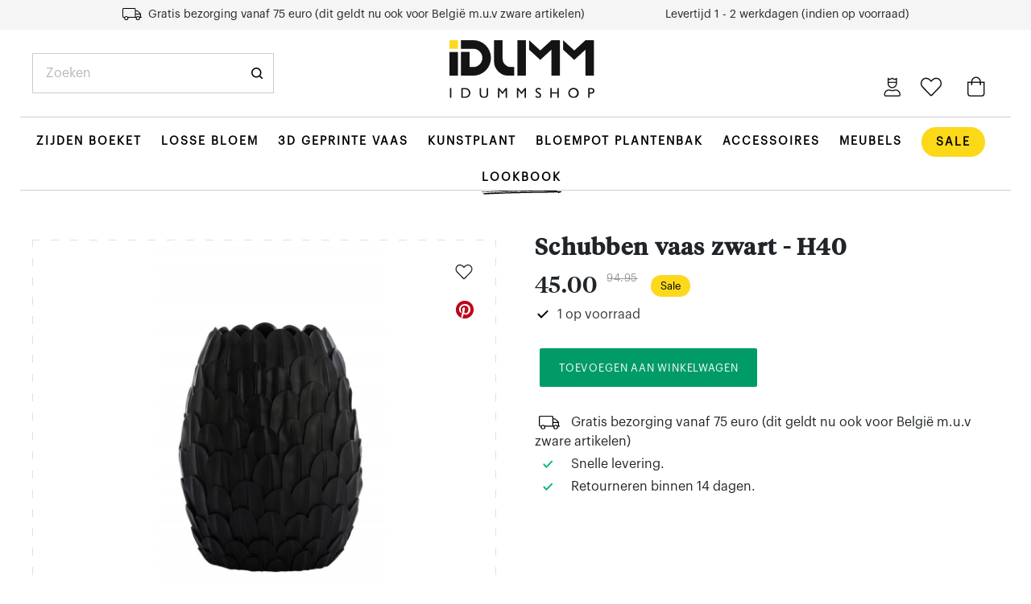

--- FILE ---
content_type: text/html; charset=utf-8
request_url: https://www.google.com/recaptcha/api2/anchor?ar=1&k=6Le1-m0rAAAAAJiky0YZP-wQV6KAWs7tntwaN1Z5&co=aHR0cHM6Ly9pZHVtbXNob3Aubmw6NDQz&hl=en&v=PoyoqOPhxBO7pBk68S4YbpHZ&size=invisible&anchor-ms=20000&execute-ms=30000&cb=3bswg7v8bqzc
body_size: 48527
content:
<!DOCTYPE HTML><html dir="ltr" lang="en"><head><meta http-equiv="Content-Type" content="text/html; charset=UTF-8">
<meta http-equiv="X-UA-Compatible" content="IE=edge">
<title>reCAPTCHA</title>
<style type="text/css">
/* cyrillic-ext */
@font-face {
  font-family: 'Roboto';
  font-style: normal;
  font-weight: 400;
  font-stretch: 100%;
  src: url(//fonts.gstatic.com/s/roboto/v48/KFO7CnqEu92Fr1ME7kSn66aGLdTylUAMa3GUBHMdazTgWw.woff2) format('woff2');
  unicode-range: U+0460-052F, U+1C80-1C8A, U+20B4, U+2DE0-2DFF, U+A640-A69F, U+FE2E-FE2F;
}
/* cyrillic */
@font-face {
  font-family: 'Roboto';
  font-style: normal;
  font-weight: 400;
  font-stretch: 100%;
  src: url(//fonts.gstatic.com/s/roboto/v48/KFO7CnqEu92Fr1ME7kSn66aGLdTylUAMa3iUBHMdazTgWw.woff2) format('woff2');
  unicode-range: U+0301, U+0400-045F, U+0490-0491, U+04B0-04B1, U+2116;
}
/* greek-ext */
@font-face {
  font-family: 'Roboto';
  font-style: normal;
  font-weight: 400;
  font-stretch: 100%;
  src: url(//fonts.gstatic.com/s/roboto/v48/KFO7CnqEu92Fr1ME7kSn66aGLdTylUAMa3CUBHMdazTgWw.woff2) format('woff2');
  unicode-range: U+1F00-1FFF;
}
/* greek */
@font-face {
  font-family: 'Roboto';
  font-style: normal;
  font-weight: 400;
  font-stretch: 100%;
  src: url(//fonts.gstatic.com/s/roboto/v48/KFO7CnqEu92Fr1ME7kSn66aGLdTylUAMa3-UBHMdazTgWw.woff2) format('woff2');
  unicode-range: U+0370-0377, U+037A-037F, U+0384-038A, U+038C, U+038E-03A1, U+03A3-03FF;
}
/* math */
@font-face {
  font-family: 'Roboto';
  font-style: normal;
  font-weight: 400;
  font-stretch: 100%;
  src: url(//fonts.gstatic.com/s/roboto/v48/KFO7CnqEu92Fr1ME7kSn66aGLdTylUAMawCUBHMdazTgWw.woff2) format('woff2');
  unicode-range: U+0302-0303, U+0305, U+0307-0308, U+0310, U+0312, U+0315, U+031A, U+0326-0327, U+032C, U+032F-0330, U+0332-0333, U+0338, U+033A, U+0346, U+034D, U+0391-03A1, U+03A3-03A9, U+03B1-03C9, U+03D1, U+03D5-03D6, U+03F0-03F1, U+03F4-03F5, U+2016-2017, U+2034-2038, U+203C, U+2040, U+2043, U+2047, U+2050, U+2057, U+205F, U+2070-2071, U+2074-208E, U+2090-209C, U+20D0-20DC, U+20E1, U+20E5-20EF, U+2100-2112, U+2114-2115, U+2117-2121, U+2123-214F, U+2190, U+2192, U+2194-21AE, U+21B0-21E5, U+21F1-21F2, U+21F4-2211, U+2213-2214, U+2216-22FF, U+2308-230B, U+2310, U+2319, U+231C-2321, U+2336-237A, U+237C, U+2395, U+239B-23B7, U+23D0, U+23DC-23E1, U+2474-2475, U+25AF, U+25B3, U+25B7, U+25BD, U+25C1, U+25CA, U+25CC, U+25FB, U+266D-266F, U+27C0-27FF, U+2900-2AFF, U+2B0E-2B11, U+2B30-2B4C, U+2BFE, U+3030, U+FF5B, U+FF5D, U+1D400-1D7FF, U+1EE00-1EEFF;
}
/* symbols */
@font-face {
  font-family: 'Roboto';
  font-style: normal;
  font-weight: 400;
  font-stretch: 100%;
  src: url(//fonts.gstatic.com/s/roboto/v48/KFO7CnqEu92Fr1ME7kSn66aGLdTylUAMaxKUBHMdazTgWw.woff2) format('woff2');
  unicode-range: U+0001-000C, U+000E-001F, U+007F-009F, U+20DD-20E0, U+20E2-20E4, U+2150-218F, U+2190, U+2192, U+2194-2199, U+21AF, U+21E6-21F0, U+21F3, U+2218-2219, U+2299, U+22C4-22C6, U+2300-243F, U+2440-244A, U+2460-24FF, U+25A0-27BF, U+2800-28FF, U+2921-2922, U+2981, U+29BF, U+29EB, U+2B00-2BFF, U+4DC0-4DFF, U+FFF9-FFFB, U+10140-1018E, U+10190-1019C, U+101A0, U+101D0-101FD, U+102E0-102FB, U+10E60-10E7E, U+1D2C0-1D2D3, U+1D2E0-1D37F, U+1F000-1F0FF, U+1F100-1F1AD, U+1F1E6-1F1FF, U+1F30D-1F30F, U+1F315, U+1F31C, U+1F31E, U+1F320-1F32C, U+1F336, U+1F378, U+1F37D, U+1F382, U+1F393-1F39F, U+1F3A7-1F3A8, U+1F3AC-1F3AF, U+1F3C2, U+1F3C4-1F3C6, U+1F3CA-1F3CE, U+1F3D4-1F3E0, U+1F3ED, U+1F3F1-1F3F3, U+1F3F5-1F3F7, U+1F408, U+1F415, U+1F41F, U+1F426, U+1F43F, U+1F441-1F442, U+1F444, U+1F446-1F449, U+1F44C-1F44E, U+1F453, U+1F46A, U+1F47D, U+1F4A3, U+1F4B0, U+1F4B3, U+1F4B9, U+1F4BB, U+1F4BF, U+1F4C8-1F4CB, U+1F4D6, U+1F4DA, U+1F4DF, U+1F4E3-1F4E6, U+1F4EA-1F4ED, U+1F4F7, U+1F4F9-1F4FB, U+1F4FD-1F4FE, U+1F503, U+1F507-1F50B, U+1F50D, U+1F512-1F513, U+1F53E-1F54A, U+1F54F-1F5FA, U+1F610, U+1F650-1F67F, U+1F687, U+1F68D, U+1F691, U+1F694, U+1F698, U+1F6AD, U+1F6B2, U+1F6B9-1F6BA, U+1F6BC, U+1F6C6-1F6CF, U+1F6D3-1F6D7, U+1F6E0-1F6EA, U+1F6F0-1F6F3, U+1F6F7-1F6FC, U+1F700-1F7FF, U+1F800-1F80B, U+1F810-1F847, U+1F850-1F859, U+1F860-1F887, U+1F890-1F8AD, U+1F8B0-1F8BB, U+1F8C0-1F8C1, U+1F900-1F90B, U+1F93B, U+1F946, U+1F984, U+1F996, U+1F9E9, U+1FA00-1FA6F, U+1FA70-1FA7C, U+1FA80-1FA89, U+1FA8F-1FAC6, U+1FACE-1FADC, U+1FADF-1FAE9, U+1FAF0-1FAF8, U+1FB00-1FBFF;
}
/* vietnamese */
@font-face {
  font-family: 'Roboto';
  font-style: normal;
  font-weight: 400;
  font-stretch: 100%;
  src: url(//fonts.gstatic.com/s/roboto/v48/KFO7CnqEu92Fr1ME7kSn66aGLdTylUAMa3OUBHMdazTgWw.woff2) format('woff2');
  unicode-range: U+0102-0103, U+0110-0111, U+0128-0129, U+0168-0169, U+01A0-01A1, U+01AF-01B0, U+0300-0301, U+0303-0304, U+0308-0309, U+0323, U+0329, U+1EA0-1EF9, U+20AB;
}
/* latin-ext */
@font-face {
  font-family: 'Roboto';
  font-style: normal;
  font-weight: 400;
  font-stretch: 100%;
  src: url(//fonts.gstatic.com/s/roboto/v48/KFO7CnqEu92Fr1ME7kSn66aGLdTylUAMa3KUBHMdazTgWw.woff2) format('woff2');
  unicode-range: U+0100-02BA, U+02BD-02C5, U+02C7-02CC, U+02CE-02D7, U+02DD-02FF, U+0304, U+0308, U+0329, U+1D00-1DBF, U+1E00-1E9F, U+1EF2-1EFF, U+2020, U+20A0-20AB, U+20AD-20C0, U+2113, U+2C60-2C7F, U+A720-A7FF;
}
/* latin */
@font-face {
  font-family: 'Roboto';
  font-style: normal;
  font-weight: 400;
  font-stretch: 100%;
  src: url(//fonts.gstatic.com/s/roboto/v48/KFO7CnqEu92Fr1ME7kSn66aGLdTylUAMa3yUBHMdazQ.woff2) format('woff2');
  unicode-range: U+0000-00FF, U+0131, U+0152-0153, U+02BB-02BC, U+02C6, U+02DA, U+02DC, U+0304, U+0308, U+0329, U+2000-206F, U+20AC, U+2122, U+2191, U+2193, U+2212, U+2215, U+FEFF, U+FFFD;
}
/* cyrillic-ext */
@font-face {
  font-family: 'Roboto';
  font-style: normal;
  font-weight: 500;
  font-stretch: 100%;
  src: url(//fonts.gstatic.com/s/roboto/v48/KFO7CnqEu92Fr1ME7kSn66aGLdTylUAMa3GUBHMdazTgWw.woff2) format('woff2');
  unicode-range: U+0460-052F, U+1C80-1C8A, U+20B4, U+2DE0-2DFF, U+A640-A69F, U+FE2E-FE2F;
}
/* cyrillic */
@font-face {
  font-family: 'Roboto';
  font-style: normal;
  font-weight: 500;
  font-stretch: 100%;
  src: url(//fonts.gstatic.com/s/roboto/v48/KFO7CnqEu92Fr1ME7kSn66aGLdTylUAMa3iUBHMdazTgWw.woff2) format('woff2');
  unicode-range: U+0301, U+0400-045F, U+0490-0491, U+04B0-04B1, U+2116;
}
/* greek-ext */
@font-face {
  font-family: 'Roboto';
  font-style: normal;
  font-weight: 500;
  font-stretch: 100%;
  src: url(//fonts.gstatic.com/s/roboto/v48/KFO7CnqEu92Fr1ME7kSn66aGLdTylUAMa3CUBHMdazTgWw.woff2) format('woff2');
  unicode-range: U+1F00-1FFF;
}
/* greek */
@font-face {
  font-family: 'Roboto';
  font-style: normal;
  font-weight: 500;
  font-stretch: 100%;
  src: url(//fonts.gstatic.com/s/roboto/v48/KFO7CnqEu92Fr1ME7kSn66aGLdTylUAMa3-UBHMdazTgWw.woff2) format('woff2');
  unicode-range: U+0370-0377, U+037A-037F, U+0384-038A, U+038C, U+038E-03A1, U+03A3-03FF;
}
/* math */
@font-face {
  font-family: 'Roboto';
  font-style: normal;
  font-weight: 500;
  font-stretch: 100%;
  src: url(//fonts.gstatic.com/s/roboto/v48/KFO7CnqEu92Fr1ME7kSn66aGLdTylUAMawCUBHMdazTgWw.woff2) format('woff2');
  unicode-range: U+0302-0303, U+0305, U+0307-0308, U+0310, U+0312, U+0315, U+031A, U+0326-0327, U+032C, U+032F-0330, U+0332-0333, U+0338, U+033A, U+0346, U+034D, U+0391-03A1, U+03A3-03A9, U+03B1-03C9, U+03D1, U+03D5-03D6, U+03F0-03F1, U+03F4-03F5, U+2016-2017, U+2034-2038, U+203C, U+2040, U+2043, U+2047, U+2050, U+2057, U+205F, U+2070-2071, U+2074-208E, U+2090-209C, U+20D0-20DC, U+20E1, U+20E5-20EF, U+2100-2112, U+2114-2115, U+2117-2121, U+2123-214F, U+2190, U+2192, U+2194-21AE, U+21B0-21E5, U+21F1-21F2, U+21F4-2211, U+2213-2214, U+2216-22FF, U+2308-230B, U+2310, U+2319, U+231C-2321, U+2336-237A, U+237C, U+2395, U+239B-23B7, U+23D0, U+23DC-23E1, U+2474-2475, U+25AF, U+25B3, U+25B7, U+25BD, U+25C1, U+25CA, U+25CC, U+25FB, U+266D-266F, U+27C0-27FF, U+2900-2AFF, U+2B0E-2B11, U+2B30-2B4C, U+2BFE, U+3030, U+FF5B, U+FF5D, U+1D400-1D7FF, U+1EE00-1EEFF;
}
/* symbols */
@font-face {
  font-family: 'Roboto';
  font-style: normal;
  font-weight: 500;
  font-stretch: 100%;
  src: url(//fonts.gstatic.com/s/roboto/v48/KFO7CnqEu92Fr1ME7kSn66aGLdTylUAMaxKUBHMdazTgWw.woff2) format('woff2');
  unicode-range: U+0001-000C, U+000E-001F, U+007F-009F, U+20DD-20E0, U+20E2-20E4, U+2150-218F, U+2190, U+2192, U+2194-2199, U+21AF, U+21E6-21F0, U+21F3, U+2218-2219, U+2299, U+22C4-22C6, U+2300-243F, U+2440-244A, U+2460-24FF, U+25A0-27BF, U+2800-28FF, U+2921-2922, U+2981, U+29BF, U+29EB, U+2B00-2BFF, U+4DC0-4DFF, U+FFF9-FFFB, U+10140-1018E, U+10190-1019C, U+101A0, U+101D0-101FD, U+102E0-102FB, U+10E60-10E7E, U+1D2C0-1D2D3, U+1D2E0-1D37F, U+1F000-1F0FF, U+1F100-1F1AD, U+1F1E6-1F1FF, U+1F30D-1F30F, U+1F315, U+1F31C, U+1F31E, U+1F320-1F32C, U+1F336, U+1F378, U+1F37D, U+1F382, U+1F393-1F39F, U+1F3A7-1F3A8, U+1F3AC-1F3AF, U+1F3C2, U+1F3C4-1F3C6, U+1F3CA-1F3CE, U+1F3D4-1F3E0, U+1F3ED, U+1F3F1-1F3F3, U+1F3F5-1F3F7, U+1F408, U+1F415, U+1F41F, U+1F426, U+1F43F, U+1F441-1F442, U+1F444, U+1F446-1F449, U+1F44C-1F44E, U+1F453, U+1F46A, U+1F47D, U+1F4A3, U+1F4B0, U+1F4B3, U+1F4B9, U+1F4BB, U+1F4BF, U+1F4C8-1F4CB, U+1F4D6, U+1F4DA, U+1F4DF, U+1F4E3-1F4E6, U+1F4EA-1F4ED, U+1F4F7, U+1F4F9-1F4FB, U+1F4FD-1F4FE, U+1F503, U+1F507-1F50B, U+1F50D, U+1F512-1F513, U+1F53E-1F54A, U+1F54F-1F5FA, U+1F610, U+1F650-1F67F, U+1F687, U+1F68D, U+1F691, U+1F694, U+1F698, U+1F6AD, U+1F6B2, U+1F6B9-1F6BA, U+1F6BC, U+1F6C6-1F6CF, U+1F6D3-1F6D7, U+1F6E0-1F6EA, U+1F6F0-1F6F3, U+1F6F7-1F6FC, U+1F700-1F7FF, U+1F800-1F80B, U+1F810-1F847, U+1F850-1F859, U+1F860-1F887, U+1F890-1F8AD, U+1F8B0-1F8BB, U+1F8C0-1F8C1, U+1F900-1F90B, U+1F93B, U+1F946, U+1F984, U+1F996, U+1F9E9, U+1FA00-1FA6F, U+1FA70-1FA7C, U+1FA80-1FA89, U+1FA8F-1FAC6, U+1FACE-1FADC, U+1FADF-1FAE9, U+1FAF0-1FAF8, U+1FB00-1FBFF;
}
/* vietnamese */
@font-face {
  font-family: 'Roboto';
  font-style: normal;
  font-weight: 500;
  font-stretch: 100%;
  src: url(//fonts.gstatic.com/s/roboto/v48/KFO7CnqEu92Fr1ME7kSn66aGLdTylUAMa3OUBHMdazTgWw.woff2) format('woff2');
  unicode-range: U+0102-0103, U+0110-0111, U+0128-0129, U+0168-0169, U+01A0-01A1, U+01AF-01B0, U+0300-0301, U+0303-0304, U+0308-0309, U+0323, U+0329, U+1EA0-1EF9, U+20AB;
}
/* latin-ext */
@font-face {
  font-family: 'Roboto';
  font-style: normal;
  font-weight: 500;
  font-stretch: 100%;
  src: url(//fonts.gstatic.com/s/roboto/v48/KFO7CnqEu92Fr1ME7kSn66aGLdTylUAMa3KUBHMdazTgWw.woff2) format('woff2');
  unicode-range: U+0100-02BA, U+02BD-02C5, U+02C7-02CC, U+02CE-02D7, U+02DD-02FF, U+0304, U+0308, U+0329, U+1D00-1DBF, U+1E00-1E9F, U+1EF2-1EFF, U+2020, U+20A0-20AB, U+20AD-20C0, U+2113, U+2C60-2C7F, U+A720-A7FF;
}
/* latin */
@font-face {
  font-family: 'Roboto';
  font-style: normal;
  font-weight: 500;
  font-stretch: 100%;
  src: url(//fonts.gstatic.com/s/roboto/v48/KFO7CnqEu92Fr1ME7kSn66aGLdTylUAMa3yUBHMdazQ.woff2) format('woff2');
  unicode-range: U+0000-00FF, U+0131, U+0152-0153, U+02BB-02BC, U+02C6, U+02DA, U+02DC, U+0304, U+0308, U+0329, U+2000-206F, U+20AC, U+2122, U+2191, U+2193, U+2212, U+2215, U+FEFF, U+FFFD;
}
/* cyrillic-ext */
@font-face {
  font-family: 'Roboto';
  font-style: normal;
  font-weight: 900;
  font-stretch: 100%;
  src: url(//fonts.gstatic.com/s/roboto/v48/KFO7CnqEu92Fr1ME7kSn66aGLdTylUAMa3GUBHMdazTgWw.woff2) format('woff2');
  unicode-range: U+0460-052F, U+1C80-1C8A, U+20B4, U+2DE0-2DFF, U+A640-A69F, U+FE2E-FE2F;
}
/* cyrillic */
@font-face {
  font-family: 'Roboto';
  font-style: normal;
  font-weight: 900;
  font-stretch: 100%;
  src: url(//fonts.gstatic.com/s/roboto/v48/KFO7CnqEu92Fr1ME7kSn66aGLdTylUAMa3iUBHMdazTgWw.woff2) format('woff2');
  unicode-range: U+0301, U+0400-045F, U+0490-0491, U+04B0-04B1, U+2116;
}
/* greek-ext */
@font-face {
  font-family: 'Roboto';
  font-style: normal;
  font-weight: 900;
  font-stretch: 100%;
  src: url(//fonts.gstatic.com/s/roboto/v48/KFO7CnqEu92Fr1ME7kSn66aGLdTylUAMa3CUBHMdazTgWw.woff2) format('woff2');
  unicode-range: U+1F00-1FFF;
}
/* greek */
@font-face {
  font-family: 'Roboto';
  font-style: normal;
  font-weight: 900;
  font-stretch: 100%;
  src: url(//fonts.gstatic.com/s/roboto/v48/KFO7CnqEu92Fr1ME7kSn66aGLdTylUAMa3-UBHMdazTgWw.woff2) format('woff2');
  unicode-range: U+0370-0377, U+037A-037F, U+0384-038A, U+038C, U+038E-03A1, U+03A3-03FF;
}
/* math */
@font-face {
  font-family: 'Roboto';
  font-style: normal;
  font-weight: 900;
  font-stretch: 100%;
  src: url(//fonts.gstatic.com/s/roboto/v48/KFO7CnqEu92Fr1ME7kSn66aGLdTylUAMawCUBHMdazTgWw.woff2) format('woff2');
  unicode-range: U+0302-0303, U+0305, U+0307-0308, U+0310, U+0312, U+0315, U+031A, U+0326-0327, U+032C, U+032F-0330, U+0332-0333, U+0338, U+033A, U+0346, U+034D, U+0391-03A1, U+03A3-03A9, U+03B1-03C9, U+03D1, U+03D5-03D6, U+03F0-03F1, U+03F4-03F5, U+2016-2017, U+2034-2038, U+203C, U+2040, U+2043, U+2047, U+2050, U+2057, U+205F, U+2070-2071, U+2074-208E, U+2090-209C, U+20D0-20DC, U+20E1, U+20E5-20EF, U+2100-2112, U+2114-2115, U+2117-2121, U+2123-214F, U+2190, U+2192, U+2194-21AE, U+21B0-21E5, U+21F1-21F2, U+21F4-2211, U+2213-2214, U+2216-22FF, U+2308-230B, U+2310, U+2319, U+231C-2321, U+2336-237A, U+237C, U+2395, U+239B-23B7, U+23D0, U+23DC-23E1, U+2474-2475, U+25AF, U+25B3, U+25B7, U+25BD, U+25C1, U+25CA, U+25CC, U+25FB, U+266D-266F, U+27C0-27FF, U+2900-2AFF, U+2B0E-2B11, U+2B30-2B4C, U+2BFE, U+3030, U+FF5B, U+FF5D, U+1D400-1D7FF, U+1EE00-1EEFF;
}
/* symbols */
@font-face {
  font-family: 'Roboto';
  font-style: normal;
  font-weight: 900;
  font-stretch: 100%;
  src: url(//fonts.gstatic.com/s/roboto/v48/KFO7CnqEu92Fr1ME7kSn66aGLdTylUAMaxKUBHMdazTgWw.woff2) format('woff2');
  unicode-range: U+0001-000C, U+000E-001F, U+007F-009F, U+20DD-20E0, U+20E2-20E4, U+2150-218F, U+2190, U+2192, U+2194-2199, U+21AF, U+21E6-21F0, U+21F3, U+2218-2219, U+2299, U+22C4-22C6, U+2300-243F, U+2440-244A, U+2460-24FF, U+25A0-27BF, U+2800-28FF, U+2921-2922, U+2981, U+29BF, U+29EB, U+2B00-2BFF, U+4DC0-4DFF, U+FFF9-FFFB, U+10140-1018E, U+10190-1019C, U+101A0, U+101D0-101FD, U+102E0-102FB, U+10E60-10E7E, U+1D2C0-1D2D3, U+1D2E0-1D37F, U+1F000-1F0FF, U+1F100-1F1AD, U+1F1E6-1F1FF, U+1F30D-1F30F, U+1F315, U+1F31C, U+1F31E, U+1F320-1F32C, U+1F336, U+1F378, U+1F37D, U+1F382, U+1F393-1F39F, U+1F3A7-1F3A8, U+1F3AC-1F3AF, U+1F3C2, U+1F3C4-1F3C6, U+1F3CA-1F3CE, U+1F3D4-1F3E0, U+1F3ED, U+1F3F1-1F3F3, U+1F3F5-1F3F7, U+1F408, U+1F415, U+1F41F, U+1F426, U+1F43F, U+1F441-1F442, U+1F444, U+1F446-1F449, U+1F44C-1F44E, U+1F453, U+1F46A, U+1F47D, U+1F4A3, U+1F4B0, U+1F4B3, U+1F4B9, U+1F4BB, U+1F4BF, U+1F4C8-1F4CB, U+1F4D6, U+1F4DA, U+1F4DF, U+1F4E3-1F4E6, U+1F4EA-1F4ED, U+1F4F7, U+1F4F9-1F4FB, U+1F4FD-1F4FE, U+1F503, U+1F507-1F50B, U+1F50D, U+1F512-1F513, U+1F53E-1F54A, U+1F54F-1F5FA, U+1F610, U+1F650-1F67F, U+1F687, U+1F68D, U+1F691, U+1F694, U+1F698, U+1F6AD, U+1F6B2, U+1F6B9-1F6BA, U+1F6BC, U+1F6C6-1F6CF, U+1F6D3-1F6D7, U+1F6E0-1F6EA, U+1F6F0-1F6F3, U+1F6F7-1F6FC, U+1F700-1F7FF, U+1F800-1F80B, U+1F810-1F847, U+1F850-1F859, U+1F860-1F887, U+1F890-1F8AD, U+1F8B0-1F8BB, U+1F8C0-1F8C1, U+1F900-1F90B, U+1F93B, U+1F946, U+1F984, U+1F996, U+1F9E9, U+1FA00-1FA6F, U+1FA70-1FA7C, U+1FA80-1FA89, U+1FA8F-1FAC6, U+1FACE-1FADC, U+1FADF-1FAE9, U+1FAF0-1FAF8, U+1FB00-1FBFF;
}
/* vietnamese */
@font-face {
  font-family: 'Roboto';
  font-style: normal;
  font-weight: 900;
  font-stretch: 100%;
  src: url(//fonts.gstatic.com/s/roboto/v48/KFO7CnqEu92Fr1ME7kSn66aGLdTylUAMa3OUBHMdazTgWw.woff2) format('woff2');
  unicode-range: U+0102-0103, U+0110-0111, U+0128-0129, U+0168-0169, U+01A0-01A1, U+01AF-01B0, U+0300-0301, U+0303-0304, U+0308-0309, U+0323, U+0329, U+1EA0-1EF9, U+20AB;
}
/* latin-ext */
@font-face {
  font-family: 'Roboto';
  font-style: normal;
  font-weight: 900;
  font-stretch: 100%;
  src: url(//fonts.gstatic.com/s/roboto/v48/KFO7CnqEu92Fr1ME7kSn66aGLdTylUAMa3KUBHMdazTgWw.woff2) format('woff2');
  unicode-range: U+0100-02BA, U+02BD-02C5, U+02C7-02CC, U+02CE-02D7, U+02DD-02FF, U+0304, U+0308, U+0329, U+1D00-1DBF, U+1E00-1E9F, U+1EF2-1EFF, U+2020, U+20A0-20AB, U+20AD-20C0, U+2113, U+2C60-2C7F, U+A720-A7FF;
}
/* latin */
@font-face {
  font-family: 'Roboto';
  font-style: normal;
  font-weight: 900;
  font-stretch: 100%;
  src: url(//fonts.gstatic.com/s/roboto/v48/KFO7CnqEu92Fr1ME7kSn66aGLdTylUAMa3yUBHMdazQ.woff2) format('woff2');
  unicode-range: U+0000-00FF, U+0131, U+0152-0153, U+02BB-02BC, U+02C6, U+02DA, U+02DC, U+0304, U+0308, U+0329, U+2000-206F, U+20AC, U+2122, U+2191, U+2193, U+2212, U+2215, U+FEFF, U+FFFD;
}

</style>
<link rel="stylesheet" type="text/css" href="https://www.gstatic.com/recaptcha/releases/PoyoqOPhxBO7pBk68S4YbpHZ/styles__ltr.css">
<script nonce="Cf0WjRbFi92elJwKrRInkQ" type="text/javascript">window['__recaptcha_api'] = 'https://www.google.com/recaptcha/api2/';</script>
<script type="text/javascript" src="https://www.gstatic.com/recaptcha/releases/PoyoqOPhxBO7pBk68S4YbpHZ/recaptcha__en.js" nonce="Cf0WjRbFi92elJwKrRInkQ">
      
    </script></head>
<body><div id="rc-anchor-alert" class="rc-anchor-alert"></div>
<input type="hidden" id="recaptcha-token" value="[base64]">
<script type="text/javascript" nonce="Cf0WjRbFi92elJwKrRInkQ">
      recaptcha.anchor.Main.init("[\x22ainput\x22,[\x22bgdata\x22,\x22\x22,\[base64]/[base64]/[base64]/KE4oMTI0LHYsdi5HKSxMWihsLHYpKTpOKDEyNCx2LGwpLFYpLHYpLFQpKSxGKDE3MSx2KX0scjc9ZnVuY3Rpb24obCl7cmV0dXJuIGx9LEM9ZnVuY3Rpb24obCxWLHYpe04odixsLFYpLFZbYWtdPTI3OTZ9LG49ZnVuY3Rpb24obCxWKXtWLlg9KChWLlg/[base64]/[base64]/[base64]/[base64]/[base64]/[base64]/[base64]/[base64]/[base64]/[base64]/[base64]\\u003d\x22,\[base64]\x22,\[base64]/[base64]/Cq8Kxw6TCgsO9XMO3w7gYwqTCmMK/In0PUzI3CcKXwqXCvWvDnlTCiisswo0bwrjClsOoM8KFGAHDv38Lb8OfwqDCtUxNRGktwrPCrwh3w6leUW3DmQzCnXE8CcKaw4HDusKnw7o5OFrDoMOBwqDCuMO/AsOsesO/f8Kbw6fDkFTDnBDDscOxMcKqLA3CkTl2IMOZwp8jEMOxwpEsE8KUw6BOwpBmAsOuwqDDnMK5STcKw4DDlsKvIR3Dh1XCg8OkETXDtTJWLVNzw7nCnXnDniTDuQYdR1/[base64]/Cp0vCvF3DlsODw4UKRcKpRMKDJHbCsBcfw4LChcO8wrBMw5/DjcKewrvDmlEeEcO0wqLCm8K+w6l/VcOFTW3ChsOtFzzDm8KvYcKmV2JERHNiw4AgV0JlFcOISMKKw5XCkcKjw5kNZcK7ZMKSOBRqAMOXw7rDpl3DvHHCiVfCg1xUFsKyaMOew6ZRw7k2wrA3bi/Co8K7QT/DtcKcQsKWwpJkw45bK8K2w4TCvsOKwoTDvzTDjMOIw5/Cp8Keb0nCjloPacODw4rDgsKawqV1NBgiOzLCnx9MwrXCknojw5vCnMO+w7/[base64]/CjcOhw5g0w7jDs8OJQcKDw6BYwr/CoDINOcODw4k3w77CjSHCq3rCuztCw6hJMCnDiUTDs1ZNwpnDnMOzNR9ew4sZClfCscKyw6bDhhjCuwnDgBTDrcOJwotewqM3w7nCtCvCgsKEJMOAwoIySC5Iwr4Yw6NjTXcIRsKew7gEwofDhS8kwpjCiGHCh0vCn0Bnw4/[base64]/MXfDh1/DsMOaWlHCm8OxWsKewp3Dv8OZw6nCjMK3wqhZw7UPwoJyw6bDgHPCuWDDiHTDm8Kqw7HDogZAwoJGQsKWIsK/O8O6wrHCiMKPT8KSwpcpO0hyD8KtEcOnw5Y9wpRqUcKRwrwNWjt8w7tRYMKGwpwcw7/DrXhPbDnDu8OHwpLCkcOXLQvCrsONwr40wrkIw4RQFcOpRVFwHMOiesKoKMO6IzjCoUMHw6HDpws3wp9lwp4Uw57CkW4eH8OSwrbDrXIVw7HCjGbCk8KUK1/DssOLDGtOVmIJL8KvwrfDh2zCj8OQw7/DhDvDmcOmQgXDiS5nwodZw5xAwq7Cs8OPwqQkFMKvRz/CoR3Cjz7CozTDsXYkw4fDusKoNAABw4U/TsOLwrg0TcO/[base64]/[base64]/Cr1/DtsKiwpkSFcKKGwQRwo4QwpoDWzzDujREw70gw6xjwofCun/ChEFFw7HDqD4+BljColltw7PCqmbDp2/DoMKMAkY1w4rCjyLDrRfDh8KAw7DCkMKUw5Z9wp5QMSzDrH9Nw47CucKxJMKhwrfDmsKJwqcTHcOsHsK5wrRqwp8hSTs2XwrDusOGw4bCoDHCjn7Cq3PDkWwkTV4eWjzCssK5bV0nw6/Ck8KbwrlgesOVwod/[base64]/Ct8Kuwp8qwpwYfsKnGlbCmXVpHcOZJxMKw5/CusK+UsKPKHQFwqpoYsK+AsKgw4ZTw7nCtsOgWxIkw4lmw7rCpCzCqcKnfsOnRinDpcOKwqFNwqEyw7XDkiDDoklzw5Q3FTrDnRcQGcOawp7Cr00Sw7fCkMKHYhwiw7LCg8OHw4TDusKbWRxLwrMCwobCsCckTxvCgkfCu8OPw7bCtRlOf8KQBsOMwo3DoHXCsn/DucKtIk9Yw5hKLkfDhcOkf8Olw7vDjU3Co8Kmw6I6TlR/w6TCrcOTwrMxw7HDon3CggvDhUYrw4rDicKbw43DqMKtw6/CgQw/[base64]/ZFDDogNzwpR5w4DDrsKHfsKswp/CpMKfw6LCt25awpPCiMOtK2vDn8Ojw7YhGsK/NGgVPsKkA8O/[base64]/[base64]/CjMKmw5J7fgXDoFQOMmY9w4QSw4B+wqHCrmXDgmQaMjjDssOATXXCsjTDp8KaAwLCmcK+w7fCpMK6AmZ2BFJ0JcKzw64UHBHCqEJQw6/DpENOw68BwoXDt8OCDcOSw6PDicKtCljCrsOHPcONwqB8wq3ChsKSSnTCmGtDw47ClkETaMO6e2UxwpXCncO2w53DusKQLkzCtQU7I8ONH8KUScKFw5RMHG7Dm8O4w7/CvMO+wrXCisKnw5MtKsKfwozDmcOPWAXCjcKKe8Oaw4l6wp3CnsOSwqt/EcOQQ8Kjwrc4wrfCpMKFWFPDlMKGw5XDhV4qwpIeacKOwp9jdX/DpsKRRWNHw6XDhQdjwrrDoF3DiRbDj0DDqiZvwoTDmMKDwo7Cr8Oqwq4uZcOMdcOJU8KxNkrDqsKXLT57wqDDi35vwoYEISssME8Gw57DmMOdwrXDlMKQwr5Nw7oUYBoHwoZlVhTClcObw4nDusKRw77DqQzDv0Mkw7HCvsOKQ8OidgjDs3rDq1TCqcKbfAQDZDLCnR/DjMKXwoF3agd3wrzDoWECc13DtCLDgig/Ch3CmMKZDMOMRDcUwrhJGcOpw6IKACEAA8OFwonCgMKbUxpJw7fDu8KxDFsASMO5JsKXf2HCs3MzwrnDucK6wpZDCxfDisOpBMKXAFzCswbDmMOwTEpiBT7Cp8KFwpAAw5MRH8KnCcORwqrCssOdYElrwq5uNsOiBsKxw6/CiGVeLcKRwppjXiQvDsOVw6LCnXDDkcOAw7/Ct8Krw73Cu8O5CMKxXW4xJlDCrcKuw69QbsOJw4DDkjvCksKaw6XClMKQw47DpsKgw7PCo8K+w5I0w6xNw6jCt8KJWSfDq8K+Mm1ww5c2WjAqw7rDhknCuXLDj8Ogw6NpWXTCmzR3wpPCkHDDvsOrS8KBYMKDVRXCq8KpeX/DpUAVUMOuS8OVw5Viw45BOnRJwpZkw61tSsOoFcO6wrh4F8Kuw47Cp8K7Bgpfw6Fbw4zDoDdxw7XDsMK1TjbDgcKZw6IHPMOzCcK6wo3DlMOLH8OJSgddwr8eG8OgQMKew7/[base64]/DvMKzesOWBsOAQSMqw75Mw5PCo8KLw4jCksOUKsOswoFnwqEUAcOZwqzCk1tvY8OEOMOKwo5hB1jDiFTDgX3CnU3CqsKRwqh+w4/Dj8Kgw6gRMCfCpyjDnRxyw4glbXjCtnjCrMK+w6hcXl1rw6/[base64]/wqLDkcOrw7XDocO2Tl9IZRVrw7vCtElHUMOTY8O7NMKZw4I0wqLCvApFwoM0wrJowpZfR2kaw5UCYnk/AsOFCMO6J3Icw6DDssOTw7PDqR4aLMOPRiHCqcOUD8KpfnjCiMOjwq8SFMOAfcKuw5sOR8ORf8K/w4Efw44Bwp7CjMO8woLCuyjDrsK1w7FxIcOzEMKzZcKPYzjDmsOGbDtVIisUwpJ8wpnDpMKhwoJDw4HDjAAIw77DosOHwqLClsKHwqfCr8KgOcKZH8K4T2clUsOda8KjDsKlw7A1woVVdwwpW8Kxw5A8U8OpwrrDv8ONw7A1PC/[base64]/w4F9fcOuMiRXRAJ8wozCvsK4HmjDgcOiw67DgcOvVX8RRSvDvMOAbcOzfSMoKkEdwpnCozxawrXDv8KeJykrw6rCk8KHw7t1w7wJw4/[base64]/[base64]/Co8KRX8OpSMOGE8OgYsKFGMKmP1tmBgfDh8KoN8ODw7AHMAwGO8ODwp50PcOTM8OkKsKYwqTCkMKowrQvYsOqICXCox/Du0HCs1PDvElYw5EHYXccfMK4wqbCrVfDriwUw6fDsB/[base64]/DhMOawovDvwvCnMOVZcKTHSDCux/CoVnDpMOMCUddwrvCqsOsw6BECwVqwrLCqGLDjsKeJjLCgMO7wrPCs8KGwp7DncK9wr0Ww7jCuRrCon7Cq07DtsO9BjrDlMO+H8KvQsKjJhNpwoHCi33DuSU3w67CtMO5wpV9O8KDGw56X8Kpw7Ujw6TCk8KTAMOUTDZ3w7zDrWvDiQkTcSTDgsOjwrFpw4d0wp/CpXXDs8OFecOXw7AAKsOROsKGw4bDuFcRMsO+d2LCp1LDsm5uH8Okw7TDl39xdcKzwqJSBsOMXhrCkMKqIMK1bMOdFWLCgsO1D8O+MWUOS1zDnMKTfsK1wpJ3U15mw5cmdMKMw4nDkMOCCsKowpNbVXHDrW3Cl09xN8KqMMOKw7LDrj/CtsOQH8OEJEjCvMOFIkAVaDXCigTCvMOVw4HDlgDDols9w7JzcBMlKnx4cMK5woHDtRHDiBXDv8Obwq0UwoxrwowqPcKrScOKw6J4JRE3f1zDmAQVfMO+wp9Ewr3Cj8K4UsK1wqfCpsOUw4nCvMO/[base64]/MHV1PG4Ja8KSwoDDg2tANgVuw6jClcOIB8Odw78iV8OjDngSNlHCocO9ATbClj90R8Kgw6HCuMKtD8KjXcONKyPDv8OZwoXDuSzDvGJFaMK/wqbDvcO9w5Vrw6Q8w7zCrk7DrjZfHsKTwrTDjsKTIk0kbcOuw6ZMwrPCpFXCvsK+EEcUw6QNwodhQ8KsZy4wb8ODfcO8w4HCsT13wpNww77DsWA5w58Dw4XDscOuYsOQw7/CtyNuwroWLxoewrbDv8K5wrvCicKGTU/DtzjCnMKPYDMpM2PDusKfLMOHYSVrOFoVFmbCpMOUGWdSNVprwqDDhyPDp8OVw6JCw6HCp2c7wqwzw5R5X1bDjcOsCcKwwovCm8Kda8OOQsO2dDdpOjFHVC9xwp7Cm3PCnXYNPEvDlMKMMU3DkcKLZnXCoC4mVMKlThfDocKnw7zDsk4/csKNIcODwqINwrXCgMKYfBkQwqfCvMOgwoUOaC/DjMKTwo1Lw6nCh8OGIsOBUyBQwpDCuMOcw6dfwpjChlPDohMLRsKjwpM+AEQPG8OJdMOWwpXDssKlw4HDocKvw4wuwpzCt8OWEsOEKMOvMwTCjMOBwqdbwrctw4wGByHChjHCpg5mO8OeNS3Dm8KWB8KlRDLCusOyHcOBenDDocOEWVvDsTfDnsOzCsKvJj/Ch8KDbGJNaG9kAcORGXlJw6x0UcK2w4Bew5PCh2Yuwr3CjMKXw5HDpMKBMMOeeD4lJxQsb3/DpsOiIx94FsO/VF7CscK1w7DDlTcLw7nCssKpTj9Ew687M8KDJsKCBA3DhMKqwoozSXfDh8O2IsKlw6o8wonDuS7Cux7CiCZRw6UuwpPDmsOow4xOLnfCisOhwo/[base64]/Dk8KJXxBMVRDCgFYJw6opwrjDssOBVsKCd8KFw4lXwrIeWlBLFA/DoMO7wr7Dr8KjWkZhIcO9Iwwdw69PGUtfGMO0QsORKC3CqSbCggJnwr3Cs2jDihvCk2d3w5oNbDMAPMOhasKzHR9yDBxxM8OLwrTDuzXDr8KNw6DDnmnDrcKWwpgwJ1rCocK/TsKFVnV9w7VZwpbCvMKuwpfCrcKsw597VsOcwqJcLMOgEl1gNTDCqWrCkxrDgsKtwp/CgcKvwqTCsAd4EsO9GQnDrcKwwoB2IUvDumXDoFHDlsKzworCrsORw79hHGXCmR3CgH5MIsKpw7jDqAHDt0TCgj5bR8OTw6kLLShVAsKcwog6w57CgsO2w4Zuw6HDhAg4woDCnk/CtsKFwroNUB/CojfCgkHCvhbDh8OBwp5XwojCnX91PcKbbR7DhhdYNT/[base64]/C8OwwqnCmcK6ETZowqtCSCXDv0rCrMOXw7Itwo5mw7nDnkrCjMOiwpPDnsO7XDdcw63ChkLDosOacSXCnsOeFsKWw5jCsz7CrcKAVsOiO2PDgE1PwrLDkMKUQ8OKwq/[base64]/DnMOoQ2XDpcO9woBDwoxcF1pMO8OAfyg8wpPDvsOdSjFrZHZLHcKTWcO2HirCuRwoQ8K/OcO6MVw7w6HDpMKEb8OGw6JOelnDh3lWSX/Di8Orw4jDmyXCpyfDvGzChcO2MzFPSsKRTwIywpsFwoDDosO5IcKyacKWJD94wpDCj09QI8K4w5LCvMKHCMKZwo3DksO5VC4YLsOeQcOEwqXCvynDlMKNKjLCgcOCWnrDn8O7U204wrBnw7g4wpDCkg7DlMOtw58rSMOOFsOXbcKXacObecO3bsKTMsK0wo4+woI/wrUBwox0SMKMckfCj8KMNwATayQDD8OmWMKuB8KPwpFJQWnDpnnCtF7Ch8OHw5tgH0zDvMK8wqHCu8OLwpLDrsOMw7dnWMKeExIUwrXClMOvYSnDrEVnQcO0Iy/[base64]/Cl8KqwpzDrxoeAQLDucOqbGIfGsKuTig2wr7DjhHCksK/FFHCvcOME8OVwpbCtsK6w4rDt8Kuwr/DkFFFwqQgEcKJw4IdwqxWwq/CpEPDrMOdcjzChsOibnzDr8KUcGBUCsOSRcKDwoHCrMOnw5fDiF8eAXzDtcKuwpNlwpPDhG7CvcKtwr3DscKrw7Aww7DCpMK8fw/Dr1hAITfDiAZ7w7ICMwjDsmjChsKOamTCpcKqwosZNCNZBcKKB8K8w7vDrMK8wrPCkHAFeWzCj8OPJcKGwqhWW3nDk8K0w6/CoAcbVkvDh8O5fcOewrLDlywZwrMcwoHCosO0VMOZw6nCvHPDjBc6w7bDgDJNwpzDlcKuwpnCvMK1W8KEw4LChE3Ctm/[base64]/DqCvCiAZnG1cAThnDj8OHHjQQwofCjBvCnmrClMKJwoXDscKIUi3CjiXCsjMrYl3CvFDCsB/CvsO0OSLDvsKMw4bDumUxw6Vew7fCkTbCgcORB8OKwojCocOswonClVI+wrrDhwF6w7jCscO2wrLCtntawrPCkXnCjcK1DcKUw4fDonYYwqhId2TCgMKGwpYDwr1CB1p4w6LDvGF/wrJYwrvDpy0xPkt6w7cswr/[base64]/Crn3DgE7DqDvCrMO4wrd7U8OWX1BUJsKSf8KmGyh1IhjCqwfCtcOKw4bClAdRw7YUbHgyw6JGwrMFwoLCoDrCn01sw7U7aUPCscKWw4HCucOcOEdYbcKeMXklwp5zasKffMOOfsKhwqlbw63DucK4w79zw4p0QsK2w6jCu0bDrxBuwqXChcOoPcKKwqdoFFTCjh/CqMKWOcO+AMKXHRzDuWBmCcKLw4/CkcOGwrB/w5DClsK4DMOWHW9NBcK7GQA3XWLCtcKfw5gmwpDDqxrCs8KsIMKtwpsyZcKvw5TCpMKYW23DtEnCqMKwT8O0w4nDqCnCgikwLMOlBcK1wpfDgRDDm8OAwofCjsOPwqcXBDTCtsOqBmMKcMKnwpUxwrwgw6vCm1ddw74Gw4vCugYReGMSI2HChsOwXcO/[base64]/w5BAwonDp8K8JE4sw5HDl8OYBMO/w5VqeybCo8O/SSQ/w6khcMKbwqDDrQPCoHPCmMOYP0XDgcOFw4nDh8KhWGDCgcKTw4ZCWB/[base64]/IWTDtcOVw7HDrsKhwp54wqzDtRfCi8K5w6vDqG3DnxPCgsK0DQtDAMKTwqphwoLCnHNbw5Jaw6o6MsObwrcFTj/CpcKrwqx4wrgpZcOGIsOzwolQwr9Cw4ZFwqjCsjjDvcOpYS7DsDV4wqDDh8KBw5xdEiDDrMK+w7g2wrZYRX3Cs2ltwoTCuWIGwosQw6TCukHDhsKSIiwnwolnwpQwaMKXw5p9worCvcK3FgJtU2ISGzAiUW/[base64]/CkGc2O8OFwoxPQ8K6AiDDuX0TITUPJETCjMOkw7rDo8KiwrrCv8OPV8KwXEgXw5TCh3QPwrMsXcKjR3LCgsKqwr/Cn8OSw4DDnsOlAMK2A8OZw6jCmiPCosK3w7lwRE1iwq7Dq8OVbsO9ZMKQWsKTwrIgNG4mWgxgcEXCuCXCn1XCn8KpwprCpUrDgsO0bMKFJMOzGxAvw6QVAnMZwpM0wpnDlcOnwpRdTETDgcOLwr7CvmbDt8OBwopOVsO+wqpIKcKSZiPChRtYw7xzaR/DiHvChlnCqMONIsOYOFrCpsK8wpDDshNww77Cv8Ogwp/CgMOZUcKXJ3RzSMK+w4BCWgbDoAvDjH7Dq8ORVH8ewo4VSUA8AMKuwpPCksKvSVbCm3E0Sg5dGGXDpg8TEDnCq0/DkB8kPmPDq8KBwqrDnsKIw4TCgC8KwrPCvcOBw4RtBsO8ccOfwpY+w6Biw4fDhsOowrx+L35sTcK7bSQ0w4ImwoBPQg1VZzLCvG/Cv8KFwodLAB0pwp3CksKbw4wCw7rCucOiw5A4AMOtGl/DshcRSEDDrVjDh8OLwqAkwrlUAgllwp7CkABuYFZVacKRw4fDiwnDpsOlLsO6IRpZeHjChWbCrsONw7/CnxDCssKxFcOxw5Qpw6DDssOnw7NZMMO2G8OjwrXCoSpsBjTDgjnDv0jDnsKQWsOHLicEw512IXPClsKBKMKFw7cAwo83w50fwpTDlMKPworDnmcKNnDDqMOhw6/Dq8OhwoDDqyo/wotXw5zCr13Cv8ObY8KRwpXDg8KmfMOLVXURGcOwwpjDsinClcOLaMKQwopxwrMkw6XDvcOvw6TCg3DCvsOgacKvwo/[base64]/DgAUrSBDDjDlQdH7DkVVww54+cMOnwodvasKCwrZNwrRvF8OiXMKjw7/CocOQwp9JPF3DtnPCrXELXVQXw7owwrPDsMKrw6JuNsOhw43CrF7CmCvDpwbChMKdw549w43DjMOYR8O5RcKvwqorwoA1Gz/DjsObw6LCuMKPLjzCu8KhwrfDpC8aw4kBw40Ow7R9KlJjw6vDhMKFVQ1sw6NObXBwesKDZMOXw7MWU0PCv8OjXFDDrGE0A8KgJUzCtcOJGcKvehVIZXTDkMKXQmRAw5LCoCTCiMO+BSvDu8KcSl5Jw49RwrNGw6pOw79ZTsOKAWbDjsKVEMODLy9nwozDjQXCsMO/w5Udw7A8ZsOtw4ROw6JNwp7Ds8K1wooKNW0uw5rDjcKgIMKofRTCrwBKwr/[base64]/Crz1Zwo3Di8ORw45hw5gnLsKCbcOkw7bCkyLCmF3DijHCmcOrfMOtR8OeP8KOP8Oqw6t5w6/Cu8KSw5jCq8O3w4/DkMO0Ujwdw6d6UcOJAS/ChsKTYkvDiGE1T8KROcK3WMKCwppRw6wLwp1ew5gvNG4DVR/CqH5UwrPDo8K4WgTDjQzDlsO4w4JLwpfDtnzDrsOAC8KwYRUJXcKXaMKwMj3DrjrDqFJSasKBw6DDtcKFwpXDlT/Dj8O7w5bDlFXCtx5vw54Cw5Qswo5Cw5vDosKgw7XDtcOIwrIOXSEAOGLDuMOGw7YSSMKlXX4Fw5QFw7jDsMKHw5IHw712wpzCpMObw7zCq8O/w4UjJHvDgGbDqwQqw7RBw6B/wozDm24Mwp85V8K8Y8OWwoDCmypXA8K9IsKvw4V4w4xTwqcyw77DrwALwr1ibR9VH8K3V8Oiw5LCtFsUQsKdI2V2eW91KEIzw6DCgMOsw6xUw6YQFR4RX8KjwrRAw5k5wq/ClSxYw7TCpEMawr/CmjQTWw81fhd1ZSNHw7E1TMK6QMKsKRPDolHCvcKRw7EQVSzDml47w6vCpMKMw4XDmcKnw7fDjMO+w5otw7LCoQvCvcKpa8OFwpozw51ew78NNsOZVETDvBNrw6DDtcOuUnvCixdCwqAjM8OVw4/DvGPCgcKCMwTDgcKcf23DncKrEhXChTHDiW0lccKiwro7w4vCinHDsMKswq7DlsObWMOtwos1wofDssOLw4BQw4nCp8KvZcOsw5EJfsOERF1ywqbDhsO+woMPSSbDv0DDt3EAIS5qw7fCt8OawpDCvMOvXcKuw5vDtEQmLsKUwrZhwqDCscKXOg3CisKQw7HCmQlVw6/DgGluwp0nDcK+w6BnJsKfTcOQDsOaO8Oaw4rDgwDCm8OFeUI0NnzDnsOMTsKPOysdekMXw4R2wrZ0LcOow6kHRDVXPsOUcMO2w7LDlSvCnsOgwrDCtQfCpwbDpcKOGsOjwoxXf8K2X8KrYhfDisOJwrvDqmNVwqXDtsKsdwfDlMKYwqDCng/Du8KKa3gzw4leNcOWwpYaw5LDvTrDtzgefsK9wrQIFcKWTGrChTFUw5fCh8O4HsKDwrTDhwrDhMOyABLCmnrDlMKiF8KdWsO/[base64]/fCxGKMK+w4Q8w6zCmWvDtcKEw41Xw6zDjMO/wrZOAcOFwqJAw7bDtcOaKE7CnxbDpsOsw7dEaQjDgcONORLCn8OpVMKAbglmdMK8wqbDqsKyEXnDl8OCw5MIbUHDisOBdDTCv8K3DVvDt8Knw5Q2wobDpErDh3Ryw7Q7DsO1woVAw5RGDMOnWRcMMW8AY8OJe2cfdcKzw5AMUjTDtU/Co1YkfyhYw4HDqMKlQcKxw5V8AsKPwoIxaTjCn0nCskBVwqo8w7/CmELCnMKZwrjChRnCmE7DrD0xJsKwesK0woR5al3DusOzAsKKw4XDjyEMw5zCl8KHUXYnwpILU8O1w4d5w5zCpxTDqS/CnGnCmDJiw4d/BkrCmnLDicOpw5hOJ2/DpsKAZ0UEwr/DucOTwoPDtzRIYcKmwqtJw7QzHsOKJ8O7Y8KmwocuGcODHMKOVMO/w4TCoMKKQjMiciJUDh8nwr9qwpvCh8KoIcO+FinCmcK0PHYEAsKCD8OSw5XDtcKSZDImwr/[base64]/[base64]/FHzCnw/ChMKTH2MNaRp0fGzCgTtfQn80woLCtcKjKMKyBCsRwr/Dpj7DvFfDusOKw5DDjCIAaMK3wrMFd8OOZDPDlg3Ds8KjwoklwpLDs1nCu8OrbkoYw7HDrMK+fsODNMO8woXDs2/[base64]/CpcOHw5ZKA8KNOQrCp8OZw5gGwoY5EBTDnMOkKh1UMg/[base64]/DlsOVBsOxJF7ClgTDicOwwrrDhFxXXzYmwqsgw7kvw57Ck1bDrcKcwp/DhQYAIxMTwo0uVA18XAvCmsOZGMOqJg9PLz7DhsKdEAPDjsKoeVzDv8OzHcO0woELw64HFDvCpMKVwpvCnMOrw6HDrsOOw6rCmcO5wpnCmMKVasOQRybDtkDCrMKRScOCwrouVwlrNDbDhChhRWPCk24Tw5UbPlARPMKrwqfDjMOGw6/Cq1jDoF/CuFt9H8OuVsOow5pUMG/DnQ5Ew4Zww5/[base64]/DnjgseMOnW8KxSsK/w5Mhw77DlwEIO8Oyw6/CpVEHNcOAwpXDpcOYLMKrw77DmMOew7crZTF4w5ATEMKbw6/DkDkuwpvDvkvClxzDmMK+w7kcNMKww4RrdQtdw4zCt1J4DTMXWsKJUcOGZwrCjCrCt3U/HkErw7DChFY5L8KDLcOpd1bDrVFEGsK7w4YOd8OFwp1SWsOowqrCry4vcEktPjkNEcOGwrXCucKaZcK+wop7w5HCkWfCghZiwozChj7CgMOFwrYzwqfCjVXCm0x7wpQTw6rDqzIuwps6w47CoVXCsnZ4IXhoQidrwr3Cg8O+BsKQUWcnZMOgwp/CtMOMwrPCvsObwpUgIz/[base64]/Dh8O7EArCjXgaw63DvMOGw6Adwr/CocKFwr7CtXvCogZvwq/DvMO+wrhGF2x+w51ow74Rw5bClE9jWXHCljrDlxhWCB4qbsOaYmVLwqdOdQtTQifDjH8cwpTDpsK9w781BSzDjlUCwo0Kw4PCmQ9Dc8KnWxVRwrVCM8OVw444w67CiVZ6wpTCnsOcJDvCrBzDlj0xwr4DC8OZw4w/wpXDosO1worCi2d0R8ODDsOoMXXDhz3DisKKwr06HcO9w6htVcO1w7F/wosECcKRAWLDsUvCgcKjIg0cw5goHy3CmgM1wonCk8OKWsKPQ8OwOcOaw4zCjMOWwoR+w55XYyPDnwhSFGIIw59eSsOkwqtQwqnCijVFPMO3OyBpZsOzwrTCrBh6wptlP3fDnHPCgjXCr2nDjMKwdsK6wrc8EyFaw417w7JgwrdrVF/CscOeWi/DrD9fKMOLw6/CugF3YF3DoDzCrcKiwqkZwoouMxp/[base64]/ClMKZBHvDs8OWwq8KUSg/[base64]/DpizDksO1w5XDisOvcMOVw6XDjBgrKMOWw7RXASItwrTDhh3Dlx8cFm7DlxXCmmJeMcOjIxklwrU7wqhUwqHCqxvDjQDCu8OFYXpseMOrRz3DhV8uHnIewo/DssOsAxtORMKiXcKcw7kzwqzDnMKIw6VSEgA7AlpcO8OLV8Kzd8KBKTDDjgvDqlbDrFYUBiN8wpx/AyTDuUIJNsKywqkXY8Oxw6Fgwo5Aw5fCusKowrrDsBrDh3vCsDVQw6NywqLDpcOpw5XCpyAMwq3DqGvChsKGw6wfwrXCkGTCjjpKXn0CPynCg8KWwrRUw7nDgw/DsMOKwqEaw4PCi8KlOsKDMsO+GTzCvDciw7DCtcO+wo7DnsKpLcO3J3xDwqlgAEfDh8Orwqppw4LDg3HDmWfCl8KKQMOIw7c6w7hVc1/Crm7DpQdwcBjCklvDk8K0Ih7DlnNtw4rCk8Otw7vDjmpgwr5uDlXCmHFYw5DDvcOSAsO3PR4yA3TChyvCr8OswpTDqMOywp/DlMOLwokrw5XCvsKjbEUBwoJUwqXCklrDs8OIw4xUV8OzwrQeMcKWw7Z+w6IpLF3Cp8KuH8OwccO/[base64]/DmyrCr3bCq1xFIjA2w4rCtxIEwoXCucODwrTDrRsOwpkAUSXCoztIwrHDpMKxNnTCnsO9Qg7CgB/CksOHw7DCvcOqwo7DvsOdEkDCncKxMAkWPcKWwoTDnyI0aXUDdMK1P8OnXCDCsCfCvsOJbn7CgcKlG8KlXsKmwqA/[base64]/w5PCmyrDoMK2Aks0ZirDo8OuwqMWw512X1jCnsOYwrXDpsOyw6/CrjvDusONw4UdwpjDu8KAw6xKIyrDmcKkPMOFNsKrSMOmI8KKcMKTdDNeZgPCiXzCg8OlRD3DusKXwq3CmMK2w6HCqQTDrRcawr/DgXg5dHLDo1IFwrDCgn7DqQ5ZUwnDkyVoMMKlw6kXA1DDs8OYfcKhwofCscKXw6zCu8KBwplCwoxLwrrDqgcsGhg1ZsK/[base64]/CpcKGKMO/[base64]/[base64]/Dh37Cg8ODwqlwWcK7XVcTw4LChsOYw7Bvw5XDt8KfecOsTxVwwqxDHWsZwrJvwqbCjCfDuTXCgMK6woTCocK4LTnCn8KFCT9Zw4XCtzkXwoIkQTdgw7XDnsOOw6zDr8KSVMKlwprDlsORT8OjQsOOH8OnwrcseMK/MsKJF8OGHWPCtWnCjnHCncOZMwbClsKCelbDhsOkFMKSa8KdGsO8wpTDtDTDosO1wpoaDsKQe8ORAWYpecOgw7/CucK/w7oAwq7DuSDCg8OIMijCm8KUYUR8wqTDrMKqwoFHwrfCsj7Dn8OQw4xgwrXDt8K4dcK7w546ZG4rFlXDosK0BsKCwpzClVrDp8KywozCk8K4wrTDiwRgAh/Cjy7CkmkCVBZbw7EPXsONSmcLw47DuwzCtVnDmMKbPMK1w6EmYcO4wqXChkrDnTsew5LCr8KTUlMtw4/CjmdwJMKyEGnCnMObNcO9w55YwqQLwoZHwpnDgxTCuMKWw40Ow4HCicO2w6lXaDfCnQbCuMOGw59rw5bChH/CvcO5wr/CvT5xQsKUwqxbw64Tw5ZIT1nCv1d3dyfCnsOJwqLDokVewqcOw74qwqrCmMOXa8KTeF/[base64]/[base64]/cSRiw7nCnMKEw6Brw7rChjozw67CkQliSsKWVcOqwrvDj3RGw6jCtBA/I3fCnBM1woQjw6LDoi9ZwpUCbVHCvMKjwoLDp2vDjcOdwocFTsKzXsKBZwsjwovDqTXCm8K6UyUWbz0saADChQQAYUM+wrsXDBoeUcKtwrF/wq7CucKPw4XDisO1Xjs1wqDDgcOXH0kjwonCg1wLRMK/In1Cb23DqsOaw5vClcOECsOZN18uwrZUT0rChsOtB0DCrMK+Q8KlcWTCgcKoIhIBCcOaYGbDvcOracKTw7fCjgMNwpLDilQNHcOLBMK5T30lwp7DlRBlw5cgNCczFlYgE8KqTgA9w6o9w7DCqAEKWAvCmxDCp8KXXgctw6B/w7d8HMOLAWtjwpvDu8KQw712w7vDk2LDvMOHfw8TeR8/w7NsZcKXw6XDlgUWwrrCiwIRZBfCgsOkw47CqsOQw5sJwonDv3RawpbCj8KfEMO+wp1Owq3Dog/CusOAOHhHIMKnwqNLYEkXw64CG0JDIMOoPsO1woLCg8OrFU4mPjkxN8Kew5lZwrVkK2nCig83w5/[base64]/wrdgYMOKe8O3w7nDnMKEw67DoSE6UsKUBXPClVtRNhMFw5VsHnEbDcKvMmEZeVhVXUJrUiMXEcKtQgRawqjCvEfDpMKgw4IhwqLCozjDl3J3JsOKw5/CgmAUD8KjAFTClcO2wpkOw7bClzEow5jCj8O/w4HDvcOfJsKFwofDhkp1H8OEwqVPwpUBwoRNEFM2P3AfZcOgw4bCscKWPcOqwrLCoW5Zw6PCikEUwqpgw7c+w6R9CMOiMcOnwr0Ud8OmwqoeUAltwqIrD0pLw7JCEMOhwq/Dqy3DksKMwobChjLCrSrCgMOvYMOrTMKswoAywoI9F8KUwrw/XsKqwpM3w4LDjh3DpmBrQAHDvwZmNcOcwrfCj8OMAHTCgkIxwosDw78fwqbCvS1XalfDtcOiwowjwoLCosKkw5FgEGNbwq/Co8KzwqTDsMKDw7sWR8KRwonCq8KtSMOeGMOACkR5CMOsw7XCox4twqrDpXcTw499w43DqCBVbMKHJMK1T8OSfMOww5oYAcOtCjbDqcOYNcKiwokqcV/DtcKNw6TDvRfDgncMVmpzBGlwwp/DuVnDvBbDt8O7FmTDtVrDpm/CnA/Cp8K8wrkrw6MHaAIkwo7ChXcSw6/DrcO/[base64]/QEFpw4nDsEPCucKQw6YOwr1ODcOLLmbCv8Oqw5h2G2DCnsKASjXCl8KJUMKtw43CsA8Jw5LCkwJuwrEJB8OjblXCuX7Dky3Cg8K0asO6wrkucMO/FMOcXcOrJcK0HX/CgjQCXcKlTsO7XAsXw5HDosOUw5hQC8KgTyPDmMOfw5TDtQA0c8Oywolhwo8kw4nCtmQdM8Otwq1qBsOrwqsATWxNw7TDvsKLOMKVwqXDv8KxC8KoRyXDucOZwopMwrTDoMKKwpbDtMO/Z8OJChhgw71KV8KkTcKKZiEbw4QMHwjCqHo+KAg9w5PCqMOmwqEgwrjDvcOFdiLDtCzCqMKANsOjw6TCiTHCrMOhNcKQAMOeQSlhwr4gRcKjI8OQNsKUw7vDpizDusOFw7A6c8K1YR/DnmwMw4YYZsO1anplQcO9wpFwTHbCtm7Dnl3CqAjCi3Efwo0Cw4zDpjPCrzxPwoV3w5jDph3DnsKkXFPCoQ7Ci8OdwpfCo8KgTnbCk8KFw4F4wrTDncKLw6/CuRIbPxwSw7VzwrsuAg3CkUYGw6rCqMOqHjUbC8KWwqbCsSY/wrp+AcOawpwOYlLClF3DvsOicsOZWVQAN8KZwoAuw5nCgyxmV1slUH1EwrrDrAgLw7k/w5pceHrCrcOmw4HCqlsDWsKpTMK4wqcxYl1Iw6oJHcKSesKrR2VuPTvDnsKOwqbCr8KxVsOWw5LCrBENwr7Di8KUa8KGwrtqwp7ChTYawp7DtcOTUcOjAMK2wpjCt8KLIcK3wph7w4rDkcOYcRIQwpvCi0FTwp9WIVwewq7Dii/[base64]/CqzvCgArDil1/w6ZWw6fCksO/w4BSDMKcBcOUw6XDhcOyecKpwp/CmVrCtETChADCi0JRw75bX8KmwqJnQ3kswrvCrHJwQXrDqyvCsMKrTR90w5/Cig7DnDYVw7Jaw5nCm8KEwqQ7fMK5JcKHRcObw70PwpvCnwcJfsKiA8KAw6TCmcKswrzDm8K+asKOw4PCgsOPw5TDtsK1w70swrR/STw5PcKww4bDnsOzBVVFLlgEw6ArA3/Cm8OIJ8OGw77CgsOxw4HDlsO7E8OFIxPDp8KpOsOQS3LDqsKDwpQkwrrDncOOw43DhhvCjVXDicKXGibDq3DClHNnw5PDpcOww5s4wqnCicKKGcKmwpPCo8KHwql/ScKjw5jDtAXDll/DkzTDmQfDncK1VsKZwp/DgcOCwq3DiMO+w4PDtHDCgsO3IcOKXgLCl8OnAcKRw48IL3pRFcOcWcK7VhAPKlvDisKew5DCq8OSwrFzw5oGFXHDg3bDnE/CqMOgwofDnVg6w7xqTGU1w7jCsQzDsD5rHnbDtChvw5TDnh3CscK4wrbDpwPChsOpwrtnw4Q0wpBrwpbDiMOVw7jCsCR1MClsHEJCw4fDiMKkw7TDl8KWw4/DqR3CvBc9MQhZb8OPPj3Du3EGwrbDgMOaCcKewoYDL8K1woXDrMKOwo4DwozDgMOHwrbCrsKkQsK1cmvCrMKRw5jDpGfDryzDvMOvwrLDoxhiwqcqwqgdwr/DjMO+cilHXCPDrsK/OQzCucKww4TDpEg0w7fDv0zDj8OgwpjDnEzChhUyA3sKwo3DrAXCh0JdE8OxwosiPxDDphEHasK6w4XDnmkkwoLClcO+ej/[base64]/w68twqpOQBbDmMKHDgkmCR1yw4rDvAFbwozDmMK0fT7Cp8KAw5vDglbDhk/CgcKMwpzCtcKdw4IaQsOTwovCrWbCjFjCj1XCrn9RwodBwrHDvwvDtkEdLcKcPMKqw75uwqNePwzCpktNwoFcGcKrDRUXw7saw7BTwqJgw6/DoMO7w4XDqMKVw7oiw5Atw6/Dh8KyVhLCjcOac8OLwqpLV8KsChpyw5xCw53DjcKNdhR6wow0w4bChmVKw7xaPHVBZsKrGRDChMOJw77Dr0TCpjQ/[base64]/DrcKSw4zCp8K9woXCnSdeSW/CqH8nUcKYw5rCt8Kpwo7CjAzDnxovdFYuC3VnennDo0DDk8KlwpjCkMKAJsO8wrDDv8Oxe2bClELCknDDn8O4O8OdwobDisKfw7TDhMKVHjhBwoZ3wofDgk9kw6TCvcO7w7Nlw5Jowr/DucKbRxjCrFTDkcOnw5wzw6s5OsKZw5vCqWfDi8O2w4bCj8OCchLDlsOUw57DlnTCmMK2QDHCvS4Bw4vCrMO7wpsmQcOww67Cj358w7F7w6bCoMOFccOdFzHClMOgf3rDrlsewojCuykWwrF1w6Y6SXfDgl5Iw4gPw7c0wo57wqh4wpZ/C2bCpXfCt8K1w63CusKFw6clw4pIwqNRw4bCisOGB20cw6U6wrI5w7w\\u003d\x22],null,[\x22conf\x22,null,\x226Le1-m0rAAAAAJiky0YZP-wQV6KAWs7tntwaN1Z5\x22,0,null,null,null,1,[21,125,63,73,95,87,41,43,42,83,102,105,109,121],[1017145,536],0,null,null,null,null,0,null,0,null,700,1,null,0,\[base64]/76lBhnEnQkZnOKMAhk\\u003d\x22,0,0,null,null,1,null,0,0,null,null,null,0],\x22https://idummshop.nl:443\x22,null,[3,1,1],null,null,null,1,3600,[\x22https://www.google.com/intl/en/policies/privacy/\x22,\x22https://www.google.com/intl/en/policies/terms/\x22],\x220TP5SjNgn4nWeJDrkGvMNhQYeo1z/7qCZJr6vOEXrNU\\u003d\x22,1,0,null,1,1768627716964,0,0,[2,141,38],null,[172,44],\x22RC-vb-aZaiu12W1lg\x22,null,null,null,null,null,\x220dAFcWeA72x_SDJkVosc65ct44qahmVZm5tDecPbvsEnpZ8Amm5ClsACqGd2wTK39_GVzdJrCCPnnEY3W9B0aY57OHmGA5uQgFJg\x22,1768710516996]");
    </script></body></html>

--- FILE ---
content_type: text/css
request_url: https://idummshop.nl/wp-content/themes/idummshop/dist/index.css
body_size: 39723
content:
@charset "UTF-8";@font-face{font-family:Graphik Regular;src:url(https://idummshop.nl/wp-content/themes/idummshop/dist/Graphik-400-Regular.15e2ecac.woff) format("woff")}@font-face{font-family:Tiempos Headline Medium;src:url(https://idummshop.nl/wp-content/themes/idummshop/dist/TiemposHeadline-Medium6.8c899f8a.woff) format("woff");font-weight:500}.hasScribblyLine,.homeBanner--type_1 .homeBanner__content .btn,.homeBanner--type_1 .homeBanner__content .newsletter .gform_footer input[type=submit],.homeBanner--type_1 .homeBanner__content .products.swiper-container .swiper-button-next,.homeBanner--type_1 .homeBanner__content .products.swiper-container .swiper-button-prev,.homeBanner--type_1 .homeBanner__content .woocommerce-ResetPassword .woocommerce-Button,.newsletter .gform_footer .homeBanner--type_1 .homeBanner__content input[type=submit],.products.swiper-container .homeBanner--type_1 .homeBanner__content .swiper-button-next,.products.swiper-container .homeBanner--type_1 .homeBanner__content .swiper-button-prev,.woocommerce-ResetPassword .homeBanner--type_1 .homeBanner__content .woocommerce-Button{position:relative}.hasScribblyLine:after,.homeBanner--type_1 .homeBanner__content .btn:after,.homeBanner--type_1 .homeBanner__content .newsletter .gform_footer input[type=submit]:after,.homeBanner--type_1 .homeBanner__content .products.swiper-container .swiper-button-next:after,.homeBanner--type_1 .homeBanner__content .products.swiper-container .swiper-button-prev:after,.homeBanner--type_1 .homeBanner__content .woocommerce-ResetPassword .woocommerce-Button:after,.newsletter .gform_footer .homeBanner--type_1 .homeBanner__content input[type=submit]:after,.products.swiper-container .homeBanner--type_1 .homeBanner__content .swiper-button-next:after,.products.swiper-container .homeBanner--type_1 .homeBanner__content .swiper-button-prev:after,.woocommerce-ResetPassword .homeBanner--type_1 .homeBanner__content .woocommerce-Button:after{position:absolute;content:"";width:100%;height:.25rem;top:80%;background-image:url(https://idummshop.nl/wp-content/themes/idummshop/dist/line.59cc1710.svg);background-position:50%;background-repeat:no-repeat;background-size:100% auto;display:block;opacity:.25}*,:after,:before{box-sizing:border-box}html{font-family:sans-serif;line-height:1.15;-webkit-text-size-adjust:100%;-webkit-tap-highlight-color:rgba(0,0,0,0)}article,aside,figcaption,figure,footer,header,hgroup,main,nav,section{display:block}body{font-family:-apple-system,BlinkMacSystemFont,Segoe UI,Roboto,Helvetica Neue,Arial,Noto Sans,Liberation Sans,sans-serif,Apple Color Emoji,Segoe UI Emoji,Segoe UI Symbol,Noto Color Emoji;font-size:1rem;font-weight:400;line-height:1.5;color:#212529;text-align:left;background-color:#fff}[tabindex="-1"]:focus:not(:focus-visible){outline:0!important}hr{box-sizing:content-box;height:0;overflow:visible}h1,h2,h3,h4,h5,h6{margin-top:0;margin-bottom:.5rem}p{margin-top:0;margin-bottom:1rem}abbr[data-original-title],abbr[title]{text-decoration:underline;text-decoration:underline dotted;cursor:help;border-bottom:0;text-decoration-skip-ink:none}address{font-style:normal;line-height:inherit}address,dl,ol,ul{margin-bottom:1rem}dl,ol,ul{margin-top:0}ol ol,ol ul,ul ol,ul ul{margin-bottom:0}dt{font-weight:700}dd{margin-bottom:.5rem;margin-left:0}blockquote{margin:0 0 1rem}b,strong{font-weight:bolder}small{font-size:80%}sub,sup{position:relative;font-size:75%;line-height:0;vertical-align:baseline}sub{bottom:-.25em}sup{top:-.5em}a{color:#007bff;background-color:transparent}a:hover{color:#0056b3;text-decoration:underline}a:not([href]):not([class]),a:not([href]):not([class]):hover{color:inherit;text-decoration:none}code,kbd,pre,samp{font-family:SFMono-Regular,Menlo,Monaco,Consolas,Liberation Mono,Courier New,monospace;font-size:1em}pre{margin-top:0;margin-bottom:1rem;overflow:auto;-ms-overflow-style:scrollbar}figure{margin:0 0 1rem}img{border-style:none}img,svg{vertical-align:middle}svg{overflow:hidden}caption{padding-top:.75rem;padding-bottom:.75rem;color:#6c757d;text-align:left;caption-side:bottom}th{text-align:inherit;text-align:-webkit-match-parent}label{display:inline-block;margin-bottom:.5rem}button{border-radius:0}button:focus:not(:focus-visible){outline:0}button,input,optgroup,select,textarea{margin:0;font-family:inherit;font-size:inherit;line-height:inherit}button,input{overflow:visible}button,select{text-transform:none}[role=button]{cursor:pointer}select{word-wrap:normal}[type=button],[type=reset],[type=submit],button{-webkit-appearance:button}[type=button]:not(:disabled),[type=reset]:not(:disabled),[type=submit]:not(:disabled),button:not(:disabled){cursor:pointer}[type=button]::-moz-focus-inner,[type=reset]::-moz-focus-inner,[type=submit]::-moz-focus-inner,button::-moz-focus-inner{padding:0;border-style:none}input[type=checkbox],input[type=radio]{box-sizing:border-box;padding:0}textarea{overflow:auto;resize:vertical}fieldset{min-width:0;padding:0;margin:0;border:0}legend{display:block;width:100%;max-width:100%;padding:0;margin-bottom:.5rem;font-size:1.5rem;line-height:inherit;color:inherit;white-space:normal}progress{vertical-align:baseline}[type=number]::-webkit-inner-spin-button,[type=number]::-webkit-outer-spin-button{height:auto}[type=search]{outline-offset:-2px;-webkit-appearance:none}[type=search]::-webkit-search-decoration{-webkit-appearance:none}::-webkit-file-upload-button{font:inherit;-webkit-appearance:button}output{display:inline-block}summary{display:list-item;cursor:pointer}template{display:none}[hidden]{display:none!important}.h1,.h2,.h3,.h4,.h5,.h6,h1,h2,h3,h4,h5,h6{margin-bottom:.5rem;font-weight:500;line-height:1.2}.h1,h1{font-size:2.5rem}.h2,h2{font-size:2rem}.h3,h3{font-size:1.75rem}.h4,h4{font-size:1.5rem}.h5,h5{font-size:1.25rem}.h6,h6{font-size:1rem}.lead{font-size:1.25rem;font-weight:300}.display-1{font-size:6rem}.display-1,.display-2{font-weight:300;line-height:1.2}.display-2{font-size:5.5rem}.display-3{font-size:4.5rem}.display-3,.display-4{font-weight:300;line-height:1.2}.display-4{font-size:3.5rem}hr{margin-top:1rem;margin-bottom:1rem;border:0;border-top:1px solid rgba(0,0,0,.1)}.small,small{font-size:80%;font-weight:400}.mark,mark{padding:.2em;background-color:#fcf8e3}.list-inline,.list-unstyled{padding-left:0;list-style:none}.list-inline-item{display:inline-block}.list-inline-item:not(:last-child){margin-right:.5rem}.initialism{font-size:90%;text-transform:uppercase}.blockquote{margin-bottom:1rem;font-size:1.25rem}.blockquote-footer{display:block;font-size:80%;color:#6c757d}.blockquote-footer:before{content:"— "}.img-fluid,.img-thumbnail{max-width:100%;height:auto}.img-thumbnail{padding:.25rem;background-color:#fff;border:1px solid #dee2e6;border-radius:.25rem}.figure{display:inline-block}.figure-img{margin-bottom:.5rem;line-height:1}.figure-caption{font-size:90%;color:#6c757d}code{font-size:87.5%;color:#e83e8c;word-wrap:break-word}a>code{color:inherit}kbd{padding:.2rem .4rem;font-size:87.5%;color:#fff;background-color:#212529;border-radius:.2rem}kbd kbd{padding:0;font-size:100%;font-weight:700}pre{display:block;font-size:87.5%;color:#212529}pre code{font-size:inherit;color:inherit;word-break:normal}.pre-scrollable{max-height:340px;overflow-y:scroll}.container,.container-fluid,.container-lg,.container-md,.container-sm,.container-xl{width:100%;padding-right:15px;padding-left:15px;margin-right:auto;margin-left:auto}@media (min-width:576px){.container,.container-sm{max-width:540px}}@media (min-width:768px){.container,.container-md,.container-sm{max-width:720px}}@media (min-width:992px){.container,.container-lg,.container-md,.container-sm{max-width:960px}}@media (min-width:1200px){.container,.container-lg,.container-md,.container-sm,.container-xl{max-width:1140px}}.row{display:flex;flex-wrap:wrap;margin-right:-15px;margin-left:-15px}.no-gutters{margin-right:0;margin-left:0}.no-gutters>.col,.no-gutters>[class*=col-]{padding-right:0;padding-left:0}.col,.col-1,.col-2,.col-3,.col-4,.col-5,.col-6,.col-7,.col-8,.col-9,.col-10,.col-11,.col-12,.col-auto,.col-lg,.col-lg-1,.col-lg-2,.col-lg-3,.col-lg-4,.col-lg-5,.col-lg-6,.col-lg-7,.col-lg-8,.col-lg-9,.col-lg-10,.col-lg-11,.col-lg-12,.col-lg-auto,.col-md,.col-md-1,.col-md-2,.col-md-3,.col-md-4,.col-md-5,.col-md-6,.col-md-7,.col-md-8,.col-md-9,.col-md-10,.col-md-11,.col-md-12,.col-md-auto,.col-sm,.col-sm-1,.col-sm-2,.col-sm-3,.col-sm-4,.col-sm-5,.col-sm-6,.col-sm-7,.col-sm-8,.col-sm-9,.col-sm-10,.col-sm-11,.col-sm-12,.col-sm-auto,.col-xl,.col-xl-1,.col-xl-2,.col-xl-3,.col-xl-4,.col-xl-5,.col-xl-6,.col-xl-7,.col-xl-8,.col-xl-9,.col-xl-10,.col-xl-11,.col-xl-12,.col-xl-auto{position:relative;width:100%;padding-right:15px;padding-left:15px}.col{flex-basis:0;flex-grow:1;max-width:100%}.row-cols-1>*{flex:0 0 100%;max-width:100%}.row-cols-2>*{flex:0 0 50%;max-width:50%}.row-cols-3>*{flex:0 0 33.3333333333%;max-width:33.3333333333%}.row-cols-4>*{flex:0 0 25%;max-width:25%}.row-cols-5>*{flex:0 0 20%;max-width:20%}.row-cols-6>*{flex:0 0 16.6666666667%;max-width:16.6666666667%}.col-auto{flex:0 0 auto;width:auto;max-width:100%}.col-1{flex:0 0 8.3333333333%;max-width:8.3333333333%}.col-2{flex:0 0 16.6666666667%;max-width:16.6666666667%}.col-3{flex:0 0 25%;max-width:25%}.col-4{flex:0 0 33.3333333333%;max-width:33.3333333333%}.col-5{flex:0 0 41.6666666667%;max-width:41.6666666667%}.col-6{flex:0 0 50%;max-width:50%}.col-7{flex:0 0 58.3333333333%;max-width:58.3333333333%}.col-8{flex:0 0 66.6666666667%;max-width:66.6666666667%}.col-9{flex:0 0 75%;max-width:75%}.col-10{flex:0 0 83.3333333333%;max-width:83.3333333333%}.col-11{flex:0 0 91.6666666667%;max-width:91.6666666667%}.col-12{flex:0 0 100%;max-width:100%}.order-first{order:-1}.order-last{order:13}.order-0{order:0}.order-1{order:1}.order-2{order:2}.order-3{order:3}.order-4{order:4}.order-5{order:5}.order-6{order:6}.order-7{order:7}.order-8{order:8}.order-9{order:9}.order-10{order:10}.order-11{order:11}.order-12{order:12}.offset-1{margin-left:8.3333333333%}.offset-2{margin-left:16.6666666667%}.offset-3{margin-left:25%}.offset-4{margin-left:33.3333333333%}.offset-5{margin-left:41.6666666667%}.offset-6{margin-left:50%}.offset-7{margin-left:58.3333333333%}.offset-8{margin-left:66.6666666667%}.offset-9{margin-left:75%}.offset-10{margin-left:83.3333333333%}.offset-11{margin-left:91.6666666667%}@media (min-width:576px){.col-sm{flex-basis:0;flex-grow:1;max-width:100%}.row-cols-sm-1>*{flex:0 0 100%;max-width:100%}.row-cols-sm-2>*{flex:0 0 50%;max-width:50%}.row-cols-sm-3>*{flex:0 0 33.3333333333%;max-width:33.3333333333%}.row-cols-sm-4>*{flex:0 0 25%;max-width:25%}.row-cols-sm-5>*{flex:0 0 20%;max-width:20%}.row-cols-sm-6>*{flex:0 0 16.6666666667%;max-width:16.6666666667%}.col-sm-auto{flex:0 0 auto;width:auto;max-width:100%}.col-sm-1{flex:0 0 8.3333333333%;max-width:8.3333333333%}.col-sm-2{flex:0 0 16.6666666667%;max-width:16.6666666667%}.col-sm-3{flex:0 0 25%;max-width:25%}.col-sm-4{flex:0 0 33.3333333333%;max-width:33.3333333333%}.col-sm-5{flex:0 0 41.6666666667%;max-width:41.6666666667%}.col-sm-6{flex:0 0 50%;max-width:50%}.col-sm-7{flex:0 0 58.3333333333%;max-width:58.3333333333%}.col-sm-8{flex:0 0 66.6666666667%;max-width:66.6666666667%}.col-sm-9{flex:0 0 75%;max-width:75%}.col-sm-10{flex:0 0 83.3333333333%;max-width:83.3333333333%}.col-sm-11{flex:0 0 91.6666666667%;max-width:91.6666666667%}.col-sm-12{flex:0 0 100%;max-width:100%}.order-sm-first{order:-1}.order-sm-last{order:13}.order-sm-0{order:0}.order-sm-1{order:1}.order-sm-2{order:2}.order-sm-3{order:3}.order-sm-4{order:4}.order-sm-5{order:5}.order-sm-6{order:6}.order-sm-7{order:7}.order-sm-8{order:8}.order-sm-9{order:9}.order-sm-10{order:10}.order-sm-11{order:11}.order-sm-12{order:12}.offset-sm-0{margin-left:0}.offset-sm-1{margin-left:8.3333333333%}.offset-sm-2{margin-left:16.6666666667%}.offset-sm-3{margin-left:25%}.offset-sm-4{margin-left:33.3333333333%}.offset-sm-5{margin-left:41.6666666667%}.offset-sm-6{margin-left:50%}.offset-sm-7{margin-left:58.3333333333%}.offset-sm-8{margin-left:66.6666666667%}.offset-sm-9{margin-left:75%}.offset-sm-10{margin-left:83.3333333333%}.offset-sm-11{margin-left:91.6666666667%}}@media (min-width:768px){.col-md{flex-basis:0;flex-grow:1;max-width:100%}.row-cols-md-1>*{flex:0 0 100%;max-width:100%}.row-cols-md-2>*{flex:0 0 50%;max-width:50%}.row-cols-md-3>*{flex:0 0 33.3333333333%;max-width:33.3333333333%}.row-cols-md-4>*{flex:0 0 25%;max-width:25%}.row-cols-md-5>*{flex:0 0 20%;max-width:20%}.row-cols-md-6>*{flex:0 0 16.6666666667%;max-width:16.6666666667%}.col-md-auto{flex:0 0 auto;width:auto;max-width:100%}.col-md-1{flex:0 0 8.3333333333%;max-width:8.3333333333%}.col-md-2{flex:0 0 16.6666666667%;max-width:16.6666666667%}.col-md-3{flex:0 0 25%;max-width:25%}.col-md-4{flex:0 0 33.3333333333%;max-width:33.3333333333%}.col-md-5{flex:0 0 41.6666666667%;max-width:41.6666666667%}.col-md-6{flex:0 0 50%;max-width:50%}.col-md-7{flex:0 0 58.3333333333%;max-width:58.3333333333%}.col-md-8{flex:0 0 66.6666666667%;max-width:66.6666666667%}.col-md-9{flex:0 0 75%;max-width:75%}.col-md-10{flex:0 0 83.3333333333%;max-width:83.3333333333%}.col-md-11{flex:0 0 91.6666666667%;max-width:91.6666666667%}.col-md-12{flex:0 0 100%;max-width:100%}.order-md-first{order:-1}.order-md-last{order:13}.order-md-0{order:0}.order-md-1{order:1}.order-md-2{order:2}.order-md-3{order:3}.order-md-4{order:4}.order-md-5{order:5}.order-md-6{order:6}.order-md-7{order:7}.order-md-8{order:8}.order-md-9{order:9}.order-md-10{order:10}.order-md-11{order:11}.order-md-12{order:12}.offset-md-0{margin-left:0}.offset-md-1{margin-left:8.3333333333%}.offset-md-2{margin-left:16.6666666667%}.offset-md-3{margin-left:25%}.offset-md-4{margin-left:33.3333333333%}.offset-md-5{margin-left:41.6666666667%}.offset-md-6{margin-left:50%}.offset-md-7{margin-left:58.3333333333%}.offset-md-8{margin-left:66.6666666667%}.offset-md-9{margin-left:75%}.offset-md-10{margin-left:83.3333333333%}.offset-md-11{margin-left:91.6666666667%}}@media (min-width:992px){.col-lg{flex-basis:0;flex-grow:1;max-width:100%}.row-cols-lg-1>*{flex:0 0 100%;max-width:100%}.row-cols-lg-2>*{flex:0 0 50%;max-width:50%}.row-cols-lg-3>*{flex:0 0 33.3333333333%;max-width:33.3333333333%}.row-cols-lg-4>*{flex:0 0 25%;max-width:25%}.row-cols-lg-5>*{flex:0 0 20%;max-width:20%}.row-cols-lg-6>*{flex:0 0 16.6666666667%;max-width:16.6666666667%}.col-lg-auto{flex:0 0 auto;width:auto;max-width:100%}.col-lg-1{flex:0 0 8.3333333333%;max-width:8.3333333333%}.col-lg-2{flex:0 0 16.6666666667%;max-width:16.6666666667%}.col-lg-3{flex:0 0 25%;max-width:25%}.col-lg-4{flex:0 0 33.3333333333%;max-width:33.3333333333%}.col-lg-5{flex:0 0 41.6666666667%;max-width:41.6666666667%}.col-lg-6{flex:0 0 50%;max-width:50%}.col-lg-7{flex:0 0 58.3333333333%;max-width:58.3333333333%}.col-lg-8{flex:0 0 66.6666666667%;max-width:66.6666666667%}.col-lg-9{flex:0 0 75%;max-width:75%}.col-lg-10{flex:0 0 83.3333333333%;max-width:83.3333333333%}.col-lg-11{flex:0 0 91.6666666667%;max-width:91.6666666667%}.col-lg-12{flex:0 0 100%;max-width:100%}.order-lg-first{order:-1}.order-lg-last{order:13}.order-lg-0{order:0}.order-lg-1{order:1}.order-lg-2{order:2}.order-lg-3{order:3}.order-lg-4{order:4}.order-lg-5{order:5}.order-lg-6{order:6}.order-lg-7{order:7}.order-lg-8{order:8}.order-lg-9{order:9}.order-lg-10{order:10}.order-lg-11{order:11}.order-lg-12{order:12}.offset-lg-0{margin-left:0}.offset-lg-1{margin-left:8.3333333333%}.offset-lg-2{margin-left:16.6666666667%}.offset-lg-3{margin-left:25%}.offset-lg-4{margin-left:33.3333333333%}.offset-lg-5{margin-left:41.6666666667%}.offset-lg-6{margin-left:50%}.offset-lg-7{margin-left:58.3333333333%}.offset-lg-8{margin-left:66.6666666667%}.offset-lg-9{margin-left:75%}.offset-lg-10{margin-left:83.3333333333%}.offset-lg-11{margin-left:91.6666666667%}}@media (min-width:1200px){.col-xl{flex-basis:0;flex-grow:1;max-width:100%}.row-cols-xl-1>*{flex:0 0 100%;max-width:100%}.row-cols-xl-2>*{flex:0 0 50%;max-width:50%}.row-cols-xl-3>*{flex:0 0 33.3333333333%;max-width:33.3333333333%}.row-cols-xl-4>*{flex:0 0 25%;max-width:25%}.row-cols-xl-5>*{flex:0 0 20%;max-width:20%}.row-cols-xl-6>*{flex:0 0 16.6666666667%;max-width:16.6666666667%}.col-xl-auto{flex:0 0 auto;width:auto;max-width:100%}.col-xl-1{flex:0 0 8.3333333333%;max-width:8.3333333333%}.col-xl-2{flex:0 0 16.6666666667%;max-width:16.6666666667%}.col-xl-3{flex:0 0 25%;max-width:25%}.col-xl-4{flex:0 0 33.3333333333%;max-width:33.3333333333%}.col-xl-5{flex:0 0 41.6666666667%;max-width:41.6666666667%}.col-xl-6{flex:0 0 50%;max-width:50%}.col-xl-7{flex:0 0 58.3333333333%;max-width:58.3333333333%}.col-xl-8{flex:0 0 66.6666666667%;max-width:66.6666666667%}.col-xl-9{flex:0 0 75%;max-width:75%}.col-xl-10{flex:0 0 83.3333333333%;max-width:83.3333333333%}.col-xl-11{flex:0 0 91.6666666667%;max-width:91.6666666667%}.col-xl-12{flex:0 0 100%;max-width:100%}.order-xl-first{order:-1}.order-xl-last{order:13}.order-xl-0{order:0}.order-xl-1{order:1}.order-xl-2{order:2}.order-xl-3{order:3}.order-xl-4{order:4}.order-xl-5{order:5}.order-xl-6{order:6}.order-xl-7{order:7}.order-xl-8{order:8}.order-xl-9{order:9}.order-xl-10{order:10}.order-xl-11{order:11}.order-xl-12{order:12}.offset-xl-0{margin-left:0}.offset-xl-1{margin-left:8.3333333333%}.offset-xl-2{margin-left:16.6666666667%}.offset-xl-3{margin-left:25%}.offset-xl-4{margin-left:33.3333333333%}.offset-xl-5{margin-left:41.6666666667%}.offset-xl-6{margin-left:50%}.offset-xl-7{margin-left:58.3333333333%}.offset-xl-8{margin-left:66.6666666667%}.offset-xl-9{margin-left:75%}.offset-xl-10{margin-left:83.3333333333%}.offset-xl-11{margin-left:91.6666666667%}}.table{width:100%;margin-bottom:1rem;color:#212529}.table td,.table th{padding:.75rem;vertical-align:top;border-top:1px solid #dee2e6}.table thead th{vertical-align:bottom;border-bottom:2px solid #dee2e6}.table tbody+tbody{border-top:2px solid #dee2e6}.table-sm td,.table-sm th{padding:.3rem}.table-bordered,.table-bordered td,.table-bordered th{border:1px solid #dee2e6}.table-bordered thead td,.table-bordered thead th{border-bottom-width:2px}.table-borderless tbody+tbody,.table-borderless td,.table-borderless th,.table-borderless thead th{border:0}.table-striped tbody tr:nth-of-type(odd){background-color:rgba(0,0,0,.05)}.table-hover tbody tr:hover{color:#212529;background-color:rgba(0,0,0,.075)}.table-primary,.table-primary>td,.table-primary>th{background-color:#b8daff}.table-primary tbody+tbody,.table-primary td,.table-primary th,.table-primary thead th{border-color:#7abaff}.table-hover .table-primary:hover,.table-hover .table-primary:hover>td,.table-hover .table-primary:hover>th{background-color:#9fcdff}.table-secondary,.table-secondary>td,.table-secondary>th{background-color:#d6d8db}.table-secondary tbody+tbody,.table-secondary td,.table-secondary th,.table-secondary thead th{border-color:#b3b7bb}.table-hover .table-secondary:hover,.table-hover .table-secondary:hover>td,.table-hover .table-secondary:hover>th{background-color:#c8cbcf}.table-success,.table-success>td,.table-success>th{background-color:#c3e6cb}.table-success tbody+tbody,.table-success td,.table-success th,.table-success thead th{border-color:#8fd19e}.table-hover .table-success:hover,.table-hover .table-success:hover>td,.table-hover .table-success:hover>th{background-color:#b1dfbb}.table-info,.table-info>td,.table-info>th{background-color:#bee5eb}.table-info tbody+tbody,.table-info td,.table-info th,.table-info thead th{border-color:#86cfda}.table-hover .table-info:hover,.table-hover .table-info:hover>td,.table-hover .table-info:hover>th{background-color:#abdde5}.table-warning,.table-warning>td,.table-warning>th{background-color:#ffeeba}.table-warning tbody+tbody,.table-warning td,.table-warning th,.table-warning thead th{border-color:#ffdf7e}.table-hover .table-warning:hover,.table-hover .table-warning:hover>td,.table-hover .table-warning:hover>th{background-color:#ffe8a1}.table-danger,.table-danger>td,.table-danger>th{background-color:#f5c6cb}.table-danger tbody+tbody,.table-danger td,.table-danger th,.table-danger thead th{border-color:#ed969e}.table-hover .table-danger:hover,.table-hover .table-danger:hover>td,.table-hover .table-danger:hover>th{background-color:#f1b0b7}.table-light,.table-light>td,.table-light>th{background-color:#fdfdfe}.table-light tbody+tbody,.table-light td,.table-light th,.table-light thead th{border-color:#fbfcfc}.table-hover .table-light:hover,.table-hover .table-light:hover>td,.table-hover .table-light:hover>th{background-color:#ececf6}.table-dark,.table-dark>td,.table-dark>th{background-color:#c6c8ca}.table-dark tbody+tbody,.table-dark td,.table-dark th,.table-dark thead th{border-color:#95999c}.table-hover .table-dark:hover,.table-hover .table-dark:hover>td,.table-hover .table-dark:hover>th{background-color:#b9bbbe}.table-active,.table-active>td,.table-active>th,.table-hover .table-active:hover,.table-hover .table-active:hover>td,.table-hover .table-active:hover>th{background-color:rgba(0,0,0,.075)}.table .thead-dark th{color:#fff;background-color:#343a40;border-color:#454d55}.table .thead-light th{color:#495057;background-color:#e9ecef;border-color:#dee2e6}.table-dark{color:#fff;background-color:#343a40}.table-dark td,.table-dark th,.table-dark thead th{border-color:#454d55}.table-dark.table-bordered{border:0}.table-dark.table-striped tbody tr:nth-of-type(odd){background-color:hsla(0,0%,100%,.05)}.table-dark.table-hover tbody tr:hover{color:#fff;background-color:hsla(0,0%,100%,.075)}@media (max-width:575.98px){.table-responsive-sm{display:block;width:100%;overflow-x:auto;-webkit-overflow-scrolling:touch}.table-responsive-sm>.table-bordered{border:0}}@media (max-width:767.98px){.table-responsive-md{display:block;width:100%;overflow-x:auto;-webkit-overflow-scrolling:touch}.table-responsive-md>.table-bordered{border:0}}@media (max-width:991.98px){.table-responsive-lg{display:block;width:100%;overflow-x:auto;-webkit-overflow-scrolling:touch}.table-responsive-lg>.table-bordered{border:0}}@media (max-width:1199.98px){.table-responsive-xl{display:block;width:100%;overflow-x:auto;-webkit-overflow-scrolling:touch}.table-responsive-xl>.table-bordered{border:0}}.table-responsive{display:block;width:100%;overflow-x:auto;-webkit-overflow-scrolling:touch}.table-responsive>.table-bordered{border:0}.form-control{display:block;width:100%;height:calc(1.5em + .75rem + 2px);padding:.375rem .75rem;font-size:1rem;font-weight:400;line-height:1.5;color:#495057;background-color:#fff;background-clip:padding-box;border:1px solid #ced4da;border-radius:.25rem;transition:border-color .15s ease-in-out,box-shadow .15s ease-in-out}@media (prefers-reduced-motion:reduce){.form-control{transition:none}}.form-control::-ms-expand{background-color:transparent;border:0}.form-control:-moz-focusring{color:transparent;text-shadow:0 0 0 #495057}.form-control:focus{color:#495057;background-color:#fff;border-color:#80bdff;outline:0;box-shadow:0 0 0 .2rem rgba(0,123,255,.25)}.form-control::placeholder{color:#6c757d;opacity:1}.form-control:disabled,.form-control[readonly]{background-color:#e9ecef;opacity:1}input[type=date].form-control,input[type=datetime-local].form-control,input[type=month].form-control,input[type=time].form-control{appearance:none}select.form-control:focus::-ms-value{color:#495057;background-color:#fff}.form-control-file,.form-control-range{display:block;width:100%}.col-form-label{padding-top:calc(.375rem + 1px);padding-bottom:calc(.375rem + 1px);margin-bottom:0;font-size:inherit;line-height:1.5}.col-form-label-lg{padding-top:calc(.5rem + 1px);padding-bottom:calc(.5rem + 1px);font-size:1.25rem;line-height:1.5}.col-form-label-sm{padding-top:calc(.25rem + 1px);padding-bottom:calc(.25rem + 1px);font-size:.875rem;line-height:1.5}.form-control-plaintext{display:block;width:100%;padding:.375rem 0;margin-bottom:0;font-size:1rem;line-height:1.5;color:#212529;background-color:transparent;border:solid transparent;border-width:1px 0}.form-control-plaintext.form-control-lg,.form-control-plaintext.form-control-sm{padding-right:0;padding-left:0}.form-control-sm{height:calc(1.5em + .5rem + 2px);padding:.25rem .5rem;font-size:.875rem;line-height:1.5;border-radius:.2rem}.form-control-lg{height:calc(1.5em + 1rem + 2px);padding:.5rem 1rem;font-size:1.25rem;line-height:1.5;border-radius:.3rem}select.form-control[multiple],select.form-control[size],textarea.form-control{height:auto}.form-group{margin-bottom:1rem}.form-text{display:block;margin-top:.25rem}.form-row{flex-wrap:wrap;margin-right:-5px;margin-left:-5px}.form-row>.col,.form-row>[class*=col-]{padding-right:5px;padding-left:5px}.form-check{position:relative;display:block;padding-left:1.25rem}.form-check-input{position:absolute;margin-top:.3rem;margin-left:-1.25rem}.form-check-input:disabled~.form-check-label,.form-check-input[disabled]~.form-check-label{color:#6c757d}.form-check-label{margin-bottom:0}.form-check-inline{display:inline-flex;align-items:center;padding-left:0;margin-right:.75rem}.form-check-inline .form-check-input{position:static;margin-top:0;margin-right:.3125rem;margin-left:0}.valid-feedback{display:none;width:100%;margin-top:.25rem;font-size:80%;color:#28a745}.valid-tooltip{position:absolute;top:100%;left:0;z-index:5;display:none;max-width:100%;padding:.25rem .5rem;margin-top:.1rem;font-size:.875rem;line-height:1.5;color:#fff;background-color:rgba(40,167,69,.9);border-radius:.25rem}.form-row>.col>.valid-tooltip,.form-row>[class*=col-]>.valid-tooltip{left:5px}.is-valid~.valid-feedback,.is-valid~.valid-tooltip,.was-validated :valid~.valid-feedback,.was-validated :valid~.valid-tooltip{display:block}.form-control.is-valid,.was-validated .form-control:valid{border-color:#28a745;padding-right:calc(1.5em + .75rem);background-image:url("data:image/svg+xml;charset=utf-8,%3Csvg xmlns='http://www.w3.org/2000/svg' width='8' height='8'%3E%3Cpath fill='%2328a745' d='M2.3 6.73L.6 4.53c-.4-1.04.46-1.4 1.1-.8l1.1 1.4 3.4-3.8c.6-.63 1.6-.27 1.2.7l-4 4.6c-.43.5-.8.4-1.1.1z'/%3E%3C/svg%3E");background-repeat:no-repeat;background-position:right calc(.375em + .1875rem) center;background-size:calc(.75em + .375rem) calc(.75em + .375rem)}.form-control.is-valid:focus,.was-validated .form-control:valid:focus{border-color:#28a745;box-shadow:0 0 0 .2rem rgba(40,167,69,.25)}.was-validated textarea.form-control:valid,textarea.form-control.is-valid{padding-right:calc(1.5em + .75rem);background-position:top calc(.375em + .1875rem) right calc(.375em + .1875rem)}.custom-select.is-valid,.was-validated .custom-select:valid{border-color:#28a745;padding-right:calc(.75em + 2.3125rem);background:url("data:image/svg+xml;charset=utf-8,%3Csvg xmlns='http://www.w3.org/2000/svg' width='4' height='5'%3E%3Cpath fill='%23343a40' d='M2 0L0 2h4zm0 5L0 3h4z'/%3E%3C/svg%3E") right .75rem center/8px 10px no-repeat,#fff url("data:image/svg+xml;charset=utf-8,%3Csvg xmlns='http://www.w3.org/2000/svg' width='8' height='8'%3E%3Cpath fill='%2328a745' d='M2.3 6.73L.6 4.53c-.4-1.04.46-1.4 1.1-.8l1.1 1.4 3.4-3.8c.6-.63 1.6-.27 1.2.7l-4 4.6c-.43.5-.8.4-1.1.1z'/%3E%3C/svg%3E") center right 1.75rem/calc(.75em + .375rem) calc(.75em + .375rem) no-repeat}.custom-select.is-valid:focus,.was-validated .custom-select:valid:focus{border-color:#28a745;box-shadow:0 0 0 .2rem rgba(40,167,69,.25)}.form-check-input.is-valid~.form-check-label,.was-validated .form-check-input:valid~.form-check-label{color:#28a745}.form-check-input.is-valid~.valid-feedback,.form-check-input.is-valid~.valid-tooltip,.was-validated .form-check-input:valid~.valid-feedback,.was-validated .form-check-input:valid~.valid-tooltip{display:block}.custom-control-input.is-valid~.custom-control-label,.was-validated .custom-control-input:valid~.custom-control-label{color:#28a745}.custom-control-input.is-valid~.custom-control-label:before,.was-validated .custom-control-input:valid~.custom-control-label:before{border-color:#28a745}.custom-control-input.is-valid:checked~.custom-control-label:before,.was-validated .custom-control-input:valid:checked~.custom-control-label:before{border-color:#34ce57;background-color:#34ce57}.custom-control-input.is-valid:focus~.custom-control-label:before,.was-validated .custom-control-input:valid:focus~.custom-control-label:before{box-shadow:0 0 0 .2rem rgba(40,167,69,.25)}.custom-control-input.is-valid:focus:not(:checked)~.custom-control-label:before,.custom-file-input.is-valid~.custom-file-label,.was-validated .custom-control-input:valid:focus:not(:checked)~.custom-control-label:before,.was-validated .custom-file-input:valid~.custom-file-label{border-color:#28a745}.custom-file-input.is-valid:focus~.custom-file-label,.was-validated .custom-file-input:valid:focus~.custom-file-label{border-color:#28a745;box-shadow:0 0 0 .2rem rgba(40,167,69,.25)}.invalid-feedback{display:none;width:100%;margin-top:.25rem;font-size:80%;color:#dc3545}.invalid-tooltip{position:absolute;top:100%;left:0;z-index:5;display:none;max-width:100%;padding:.25rem .5rem;margin-top:.1rem;font-size:.875rem;line-height:1.5;color:#fff;background-color:rgba(220,53,69,.9);border-radius:.25rem}.form-row>.col>.invalid-tooltip,.form-row>[class*=col-]>.invalid-tooltip{left:5px}.is-invalid~.invalid-feedback,.is-invalid~.invalid-tooltip,.was-validated :invalid~.invalid-feedback,.was-validated :invalid~.invalid-tooltip{display:block}.form-control.is-invalid,.was-validated .form-control:invalid{border-color:#dc3545;padding-right:calc(1.5em + .75rem);background-image:url("data:image/svg+xml;charset=utf-8,%3Csvg xmlns='http://www.w3.org/2000/svg' width='12' height='12' fill='none' stroke='%23dc3545'%3E%3Ccircle cx='6' cy='6' r='4.5'/%3E%3Cpath stroke-linejoin='round' d='M5.8 3.6h.4L6 6.5z'/%3E%3Ccircle cx='6' cy='8.2' r='.6' fill='%23dc3545' stroke='none'/%3E%3C/svg%3E");background-repeat:no-repeat;background-position:right calc(.375em + .1875rem) center;background-size:calc(.75em + .375rem) calc(.75em + .375rem)}.form-control.is-invalid:focus,.was-validated .form-control:invalid:focus{border-color:#dc3545;box-shadow:0 0 0 .2rem rgba(220,53,69,.25)}.was-validated textarea.form-control:invalid,textarea.form-control.is-invalid{padding-right:calc(1.5em + .75rem);background-position:top calc(.375em + .1875rem) right calc(.375em + .1875rem)}.custom-select.is-invalid,.was-validated .custom-select:invalid{border-color:#dc3545;padding-right:calc(.75em + 2.3125rem);background:url("data:image/svg+xml;charset=utf-8,%3Csvg xmlns='http://www.w3.org/2000/svg' width='4' height='5'%3E%3Cpath fill='%23343a40' d='M2 0L0 2h4zm0 5L0 3h4z'/%3E%3C/svg%3E") right .75rem center/8px 10px no-repeat,#fff url("data:image/svg+xml;charset=utf-8,%3Csvg xmlns='http://www.w3.org/2000/svg' width='12' height='12' fill='none' stroke='%23dc3545'%3E%3Ccircle cx='6' cy='6' r='4.5'/%3E%3Cpath stroke-linejoin='round' d='M5.8 3.6h.4L6 6.5z'/%3E%3Ccircle cx='6' cy='8.2' r='.6' fill='%23dc3545' stroke='none'/%3E%3C/svg%3E") center right 1.75rem/calc(.75em + .375rem) calc(.75em + .375rem) no-repeat}.custom-select.is-invalid:focus,.was-validated .custom-select:invalid:focus{border-color:#dc3545;box-shadow:0 0 0 .2rem rgba(220,53,69,.25)}.form-check-input.is-invalid~.form-check-label,.was-validated .form-check-input:invalid~.form-check-label{color:#dc3545}.form-check-input.is-invalid~.invalid-feedback,.form-check-input.is-invalid~.invalid-tooltip,.was-validated .form-check-input:invalid~.invalid-feedback,.was-validated .form-check-input:invalid~.invalid-tooltip{display:block}.custom-control-input.is-invalid~.custom-control-label,.was-validated .custom-control-input:invalid~.custom-control-label{color:#dc3545}.custom-control-input.is-invalid~.custom-control-label:before,.was-validated .custom-control-input:invalid~.custom-control-label:before{border-color:#dc3545}.custom-control-input.is-invalid:checked~.custom-control-label:before,.was-validated .custom-control-input:invalid:checked~.custom-control-label:before{border-color:#e4606d;background-color:#e4606d}.custom-control-input.is-invalid:focus~.custom-control-label:before,.was-validated .custom-control-input:invalid:focus~.custom-control-label:before{box-shadow:0 0 0 .2rem rgba(220,53,69,.25)}.custom-control-input.is-invalid:focus:not(:checked)~.custom-control-label:before,.custom-file-input.is-invalid~.custom-file-label,.was-validated .custom-control-input:invalid:focus:not(:checked)~.custom-control-label:before,.was-validated .custom-file-input:invalid~.custom-file-label{border-color:#dc3545}.custom-file-input.is-invalid:focus~.custom-file-label,.was-validated .custom-file-input:invalid:focus~.custom-file-label{border-color:#dc3545;box-shadow:0 0 0 .2rem rgba(220,53,69,.25)}.form-inline{display:flex;flex-flow:row wrap;align-items:center}.form-inline .form-check{width:100%}@media (min-width:576px){.form-inline label{justify-content:center}.form-inline .form-group,.form-inline label{display:flex;align-items:center;margin-bottom:0}.form-inline .form-group{flex:0 0 auto;flex-flow:row wrap}.form-inline .form-control{display:inline-block;width:auto;vertical-align:middle}.form-inline .form-control-plaintext{display:inline-block}.form-inline .custom-select,.form-inline .input-group{width:auto}.form-inline .form-check{display:flex;align-items:center;justify-content:center;width:auto;padding-left:0}.form-inline .form-check-input{position:relative;flex-shrink:0;margin-top:0;margin-right:.25rem;margin-left:0}.form-inline .custom-control{align-items:center;justify-content:center}.form-inline .custom-control-label{margin-bottom:0}}.btn,.newsletter .gform_footer input[type=submit],.products.swiper-container .swiper-button-next,.products.swiper-container .swiper-button-prev,.woocommerce-ResetPassword .woocommerce-Button{display:inline-block;font-weight:400;color:#212529;vertical-align:middle;user-select:none;background-color:transparent;padding:.375rem .75rem;font-size:1rem;line-height:1.5;border-radius:.25rem;transition:color .15s ease-in-out,background-color .15s ease-in-out,border-color .15s ease-in-out,box-shadow .15s ease-in-out}@media (prefers-reduced-motion:reduce){.btn,.newsletter .gform_footer input[type=submit],.products.swiper-container .swiper-button-next,.products.swiper-container .swiper-button-prev,.woocommerce-ResetPassword .woocommerce-Button{transition:none}}.btn:hover,.newsletter .gform_footer input[type=submit]:hover,.products.swiper-container .swiper-button-next:hover,.products.swiper-container .swiper-button-prev:hover,.woocommerce-ResetPassword .woocommerce-Button:hover{color:#212529;text-decoration:none}.btn.focus,.btn:focus,.newsletter .gform_footer input.focus[type=submit],.newsletter .gform_footer input[type=submit]:focus,.products.swiper-container .focus.swiper-button-next,.products.swiper-container .focus.swiper-button-prev,.products.swiper-container .swiper-button-next:focus,.products.swiper-container .swiper-button-prev:focus,.woocommerce-ResetPassword .focus.woocommerce-Button,.woocommerce-ResetPassword .woocommerce-Button:focus{outline:0;box-shadow:0 0 0 .2rem rgba(0,123,255,.25)}.btn.disabled,.btn:disabled,.newsletter .gform_footer input.disabled[type=submit],.newsletter .gform_footer input[type=submit]:disabled,.products.swiper-container .disabled.swiper-button-next,.products.swiper-container .disabled.swiper-button-prev,.products.swiper-container .swiper-button-next:disabled,.products.swiper-container .swiper-button-prev:disabled,.woocommerce-ResetPassword .disabled.woocommerce-Button,.woocommerce-ResetPassword .woocommerce-Button:disabled{opacity:.65}.btn:not(:disabled):not(.disabled),.newsletter .gform_footer input[type=submit]:not(:disabled):not(.disabled),.products.swiper-container .swiper-button-next:not(:disabled):not(.disabled),.products.swiper-container .swiper-button-prev:not(:disabled):not(.disabled),.woocommerce-ResetPassword .woocommerce-Button:not(:disabled):not(.disabled){cursor:pointer}.products.swiper-container a.disabled.swiper-button-next,.products.swiper-container a.disabled.swiper-button-prev,.products.swiper-container fieldset:disabled a.swiper-button-next,.products.swiper-container fieldset:disabled a.swiper-button-prev,.woocommerce-ResetPassword a.disabled.woocommerce-Button,.woocommerce-ResetPassword fieldset:disabled a.woocommerce-Button,a.btn.disabled,fieldset:disabled .products.swiper-container a.swiper-button-next,fieldset:disabled .products.swiper-container a.swiper-button-prev,fieldset:disabled .woocommerce-ResetPassword a.woocommerce-Button,fieldset:disabled a.btn{pointer-events:none}.btn-primary{color:#fff;background-color:#007bff;border-color:#007bff}.btn-primary.focus,.btn-primary:focus,.btn-primary:hover{color:#fff;background-color:#0069d9;border-color:#0062cc}.btn-primary.focus,.btn-primary:focus{box-shadow:0 0 0 .2rem rgba(38,143,255,.5)}.btn-primary.disabled,.btn-primary:disabled{color:#fff;background-color:#007bff;border-color:#007bff}.btn-primary:not(:disabled):not(.disabled).active,.btn-primary:not(:disabled):not(.disabled):active,.show>.btn-primary.dropdown-toggle{color:#fff;background-color:#0062cc;border-color:#005cbf}.btn-primary:not(:disabled):not(.disabled).active:focus,.btn-primary:not(:disabled):not(.disabled):active:focus,.show>.btn-primary.dropdown-toggle:focus{box-shadow:0 0 0 .2rem rgba(38,143,255,.5)}.btn-secondary{color:#fff;background-color:#6c757d;border-color:#6c757d}.btn-secondary.focus,.btn-secondary:focus,.btn-secondary:hover{color:#fff;background-color:#5a6268;border-color:#545b62}.btn-secondary.focus,.btn-secondary:focus{box-shadow:0 0 0 .2rem rgba(130,138,145,.5)}.btn-secondary.disabled,.btn-secondary:disabled{color:#fff;background-color:#6c757d;border-color:#6c757d}.btn-secondary:not(:disabled):not(.disabled).active,.btn-secondary:not(:disabled):not(.disabled):active,.show>.btn-secondary.dropdown-toggle{color:#fff;background-color:#545b62;border-color:#4e555b}.btn-secondary:not(:disabled):not(.disabled).active:focus,.btn-secondary:not(:disabled):not(.disabled):active:focus,.show>.btn-secondary.dropdown-toggle:focus{box-shadow:0 0 0 .2rem rgba(130,138,145,.5)}.btn-success{color:#fff;background-color:#28a745;border-color:#28a745}.btn-success.focus,.btn-success:focus,.btn-success:hover{color:#fff;background-color:#218838;border-color:#1e7e34}.btn-success.focus,.btn-success:focus{box-shadow:0 0 0 .2rem rgba(72,180,97,.5)}.btn-success.disabled,.btn-success:disabled{color:#fff;background-color:#28a745;border-color:#28a745}.btn-success:not(:disabled):not(.disabled).active,.btn-success:not(:disabled):not(.disabled):active,.show>.btn-success.dropdown-toggle{color:#fff;background-color:#1e7e34;border-color:#1c7430}.btn-success:not(:disabled):not(.disabled).active:focus,.btn-success:not(:disabled):not(.disabled):active:focus,.show>.btn-success.dropdown-toggle:focus{box-shadow:0 0 0 .2rem rgba(72,180,97,.5)}.btn-info{color:#fff;background-color:#17a2b8;border-color:#17a2b8}.btn-info.focus,.btn-info:focus,.btn-info:hover{color:#fff;background-color:#138496;border-color:#117a8b}.btn-info.focus,.btn-info:focus{box-shadow:0 0 0 .2rem rgba(58,176,195,.5)}.btn-info.disabled,.btn-info:disabled{color:#fff;background-color:#17a2b8;border-color:#17a2b8}.btn-info:not(:disabled):not(.disabled).active,.btn-info:not(:disabled):not(.disabled):active,.show>.btn-info.dropdown-toggle{color:#fff;background-color:#117a8b;border-color:#10707f}.btn-info:not(:disabled):not(.disabled).active:focus,.btn-info:not(:disabled):not(.disabled):active:focus,.show>.btn-info.dropdown-toggle:focus{box-shadow:0 0 0 .2rem rgba(58,176,195,.5)}.btn-warning{color:#212529;background-color:#ffc107;border-color:#ffc107}.btn-warning.focus,.btn-warning:focus,.btn-warning:hover{color:#212529;background-color:#e0a800;border-color:#d39e00}.btn-warning.focus,.btn-warning:focus{box-shadow:0 0 0 .2rem rgba(222,170,12,.5)}.btn-warning.disabled,.btn-warning:disabled{color:#212529;background-color:#ffc107;border-color:#ffc107}.btn-warning:not(:disabled):not(.disabled).active,.btn-warning:not(:disabled):not(.disabled):active,.show>.btn-warning.dropdown-toggle{color:#212529;background-color:#d39e00;border-color:#c69500}.btn-warning:not(:disabled):not(.disabled).active:focus,.btn-warning:not(:disabled):not(.disabled):active:focus,.show>.btn-warning.dropdown-toggle:focus{box-shadow:0 0 0 .2rem rgba(222,170,12,.5)}.btn-danger{color:#fff;background-color:#dc3545;border-color:#dc3545}.btn-danger.focus,.btn-danger:focus,.btn-danger:hover{color:#fff;background-color:#c82333;border-color:#bd2130}.btn-danger.focus,.btn-danger:focus{box-shadow:0 0 0 .2rem rgba(225,83,97,.5)}.btn-danger.disabled,.btn-danger:disabled{color:#fff;background-color:#dc3545;border-color:#dc3545}.btn-danger:not(:disabled):not(.disabled).active,.btn-danger:not(:disabled):not(.disabled):active,.show>.btn-danger.dropdown-toggle{color:#fff;background-color:#bd2130;border-color:#b21f2d}.btn-danger:not(:disabled):not(.disabled).active:focus,.btn-danger:not(:disabled):not(.disabled):active:focus,.show>.btn-danger.dropdown-toggle:focus{box-shadow:0 0 0 .2rem rgba(225,83,97,.5)}.btn-light{color:#212529;background-color:#f8f9fa;border-color:#f8f9fa}.btn-light.focus,.btn-light:focus,.btn-light:hover{color:#212529;background-color:#e2e6ea;border-color:#dae0e5}.btn-light.focus,.btn-light:focus{box-shadow:0 0 0 .2rem rgba(216,217,219,.5)}.btn-light.disabled,.btn-light:disabled{color:#212529;background-color:#f8f9fa;border-color:#f8f9fa}.btn-light:not(:disabled):not(.disabled).active,.btn-light:not(:disabled):not(.disabled):active,.show>.btn-light.dropdown-toggle{color:#212529;background-color:#dae0e5;border-color:#d3d9df}.btn-light:not(:disabled):not(.disabled).active:focus,.btn-light:not(:disabled):not(.disabled):active:focus,.show>.btn-light.dropdown-toggle:focus{box-shadow:0 0 0 .2rem rgba(216,217,219,.5)}.btn-dark{color:#fff;background-color:#343a40;border-color:#343a40}.btn-dark.focus,.btn-dark:focus,.btn-dark:hover{color:#fff;background-color:#23272b;border-color:#1d2124}.btn-dark.focus,.btn-dark:focus{box-shadow:0 0 0 .2rem rgba(82,88,93,.5)}.btn-dark.disabled,.btn-dark:disabled{color:#fff;background-color:#343a40;border-color:#343a40}.btn-dark:not(:disabled):not(.disabled).active,.btn-dark:not(:disabled):not(.disabled):active,.show>.btn-dark.dropdown-toggle{color:#fff;background-color:#1d2124;border-color:#171a1d}.btn-dark:not(:disabled):not(.disabled).active:focus,.btn-dark:not(:disabled):not(.disabled):active:focus,.show>.btn-dark.dropdown-toggle:focus{box-shadow:0 0 0 .2rem rgba(82,88,93,.5)}.btn-outline-primary{color:#007bff;border-color:#007bff}.btn-outline-primary:hover{color:#fff;background-color:#007bff;border-color:#007bff}.btn-outline-primary.focus,.btn-outline-primary:focus{box-shadow:0 0 0 .2rem rgba(0,123,255,.5)}.btn-outline-primary.disabled,.btn-outline-primary:disabled{color:#007bff;background-color:transparent}.btn-outline-primary:not(:disabled):not(.disabled).active,.btn-outline-primary:not(:disabled):not(.disabled):active,.show>.btn-outline-primary.dropdown-toggle{color:#fff;background-color:#007bff;border-color:#007bff}.btn-outline-primary:not(:disabled):not(.disabled).active:focus,.btn-outline-primary:not(:disabled):not(.disabled):active:focus,.show>.btn-outline-primary.dropdown-toggle:focus{box-shadow:0 0 0 .2rem rgba(0,123,255,.5)}.btn-outline-secondary{color:#6c757d;border-color:#6c757d}.btn-outline-secondary:hover{color:#fff;background-color:#6c757d;border-color:#6c757d}.btn-outline-secondary.focus,.btn-outline-secondary:focus{box-shadow:0 0 0 .2rem rgba(108,117,125,.5)}.btn-outline-secondary.disabled,.btn-outline-secondary:disabled{color:#6c757d;background-color:transparent}.btn-outline-secondary:not(:disabled):not(.disabled).active,.btn-outline-secondary:not(:disabled):not(.disabled):active,.show>.btn-outline-secondary.dropdown-toggle{color:#fff;background-color:#6c757d;border-color:#6c757d}.btn-outline-secondary:not(:disabled):not(.disabled).active:focus,.btn-outline-secondary:not(:disabled):not(.disabled):active:focus,.show>.btn-outline-secondary.dropdown-toggle:focus{box-shadow:0 0 0 .2rem rgba(108,117,125,.5)}.btn-outline-success{color:#28a745;border-color:#28a745}.btn-outline-success:hover{color:#fff;background-color:#28a745;border-color:#28a745}.btn-outline-success.focus,.btn-outline-success:focus{box-shadow:0 0 0 .2rem rgba(40,167,69,.5)}.btn-outline-success.disabled,.btn-outline-success:disabled{color:#28a745;background-color:transparent}.btn-outline-success:not(:disabled):not(.disabled).active,.btn-outline-success:not(:disabled):not(.disabled):active,.show>.btn-outline-success.dropdown-toggle{color:#fff;background-color:#28a745;border-color:#28a745}.btn-outline-success:not(:disabled):not(.disabled).active:focus,.btn-outline-success:not(:disabled):not(.disabled):active:focus,.show>.btn-outline-success.dropdown-toggle:focus{box-shadow:0 0 0 .2rem rgba(40,167,69,.5)}.btn-outline-info{color:#17a2b8;border-color:#17a2b8}.btn-outline-info:hover{color:#fff;background-color:#17a2b8;border-color:#17a2b8}.btn-outline-info.focus,.btn-outline-info:focus{box-shadow:0 0 0 .2rem rgba(23,162,184,.5)}.btn-outline-info.disabled,.btn-outline-info:disabled{color:#17a2b8;background-color:transparent}.btn-outline-info:not(:disabled):not(.disabled).active,.btn-outline-info:not(:disabled):not(.disabled):active,.show>.btn-outline-info.dropdown-toggle{color:#fff;background-color:#17a2b8;border-color:#17a2b8}.btn-outline-info:not(:disabled):not(.disabled).active:focus,.btn-outline-info:not(:disabled):not(.disabled):active:focus,.show>.btn-outline-info.dropdown-toggle:focus{box-shadow:0 0 0 .2rem rgba(23,162,184,.5)}.btn-outline-warning{color:#ffc107;border-color:#ffc107}.btn-outline-warning:hover{color:#212529;background-color:#ffc107;border-color:#ffc107}.btn-outline-warning.focus,.btn-outline-warning:focus{box-shadow:0 0 0 .2rem rgba(255,193,7,.5)}.btn-outline-warning.disabled,.btn-outline-warning:disabled{color:#ffc107;background-color:transparent}.btn-outline-warning:not(:disabled):not(.disabled).active,.btn-outline-warning:not(:disabled):not(.disabled):active,.show>.btn-outline-warning.dropdown-toggle{color:#212529;background-color:#ffc107;border-color:#ffc107}.btn-outline-warning:not(:disabled):not(.disabled).active:focus,.btn-outline-warning:not(:disabled):not(.disabled):active:focus,.show>.btn-outline-warning.dropdown-toggle:focus{box-shadow:0 0 0 .2rem rgba(255,193,7,.5)}.btn-outline-danger{color:#dc3545;border-color:#dc3545}.btn-outline-danger:hover{color:#fff;background-color:#dc3545;border-color:#dc3545}.btn-outline-danger.focus,.btn-outline-danger:focus{box-shadow:0 0 0 .2rem rgba(220,53,69,.5)}.btn-outline-danger.disabled,.btn-outline-danger:disabled{color:#dc3545;background-color:transparent}.btn-outline-danger:not(:disabled):not(.disabled).active,.btn-outline-danger:not(:disabled):not(.disabled):active,.show>.btn-outline-danger.dropdown-toggle{color:#fff;background-color:#dc3545;border-color:#dc3545}.btn-outline-danger:not(:disabled):not(.disabled).active:focus,.btn-outline-danger:not(:disabled):not(.disabled):active:focus,.show>.btn-outline-danger.dropdown-toggle:focus{box-shadow:0 0 0 .2rem rgba(220,53,69,.5)}.btn-outline-light{color:#f8f9fa;border-color:#f8f9fa}.btn-outline-light:hover{color:#212529;background-color:#f8f9fa;border-color:#f8f9fa}.btn-outline-light.focus,.btn-outline-light:focus{box-shadow:0 0 0 .2rem rgba(248,249,250,.5)}.btn-outline-light.disabled,.btn-outline-light:disabled{color:#f8f9fa;background-color:transparent}.btn-outline-light:not(:disabled):not(.disabled).active,.btn-outline-light:not(:disabled):not(.disabled):active,.show>.btn-outline-light.dropdown-toggle{color:#212529;background-color:#f8f9fa;border-color:#f8f9fa}.btn-outline-light:not(:disabled):not(.disabled).active:focus,.btn-outline-light:not(:disabled):not(.disabled):active:focus,.show>.btn-outline-light.dropdown-toggle:focus{box-shadow:0 0 0 .2rem rgba(248,249,250,.5)}.btn-outline-dark{color:#343a40;border-color:#343a40}.btn-outline-dark:hover{color:#fff;background-color:#343a40;border-color:#343a40}.btn-outline-dark.focus,.btn-outline-dark:focus{box-shadow:0 0 0 .2rem rgba(52,58,64,.5)}.btn-outline-dark.disabled,.btn-outline-dark:disabled{color:#343a40;background-color:transparent}.btn-outline-dark:not(:disabled):not(.disabled).active,.btn-outline-dark:not(:disabled):not(.disabled):active,.show>.btn-outline-dark.dropdown-toggle{color:#fff;background-color:#343a40;border-color:#343a40}.btn-outline-dark:not(:disabled):not(.disabled).active:focus,.btn-outline-dark:not(:disabled):not(.disabled):active:focus,.show>.btn-outline-dark.dropdown-toggle:focus{box-shadow:0 0 0 .2rem rgba(52,58,64,.5)}.btn-link{font-weight:400;color:#007bff;text-decoration:none}.btn-link:hover{color:#0056b3}.btn-link.focus,.btn-link:focus,.btn-link:hover{text-decoration:underline}.btn-link.disabled,.btn-link:disabled{color:#6c757d;pointer-events:none}.btn-group-lg>.btn,.btn-lg,.newsletter .gform_footer .btn-group-lg>input[type=submit],.products.swiper-container .btn-group-lg>.swiper-button-next,.products.swiper-container .btn-group-lg>.swiper-button-prev,.woocommerce-ResetPassword .btn-group-lg>.woocommerce-Button{padding:.5rem 1rem;font-size:1.25rem;line-height:1.5;border-radius:.3rem}.btn-group-sm>.btn,.btn-sm,.newsletter .gform_footer .btn-group-sm>input[type=submit],.products.swiper-container .btn-group-sm>.swiper-button-next,.products.swiper-container .btn-group-sm>.swiper-button-prev,.woocommerce-ResetPassword .btn-group-sm>.woocommerce-Button{padding:.25rem .5rem;font-size:.875rem;line-height:1.5;border-radius:.2rem}.btn-block{display:block;width:100%}.btn-block+.btn-block{margin-top:.5rem}input[type=button].btn-block,input[type=reset].btn-block,input[type=submit].btn-block{width:100%}.fade{transition:opacity .15s linear}@media (prefers-reduced-motion:reduce){.fade{transition:none}}.fade:not(.show){opacity:0}.collapse:not(.show){display:none}.collapsing{position:relative;height:0;overflow:hidden;transition:height .35s ease}@media (prefers-reduced-motion:reduce){.collapsing{transition:none}}.dropdown,.dropleft,.dropright,.dropup{position:relative}.dropdown-toggle{white-space:nowrap}.dropdown-toggle:after{display:inline-block;margin-left:.255em;vertical-align:.255em;content:"";border-top:.3em solid;border-right:.3em solid transparent;border-bottom:0;border-left:.3em solid transparent}.dropdown-toggle:empty:after{margin-left:0}.dropdown-menu{position:absolute;top:100%;left:0;z-index:1000;display:none;float:left;min-width:10rem;padding:.5rem 0;margin:.125rem 0 0;font-size:1rem;color:#212529;text-align:left;list-style:none;background-color:#fff;background-clip:padding-box;border:1px solid rgba(0,0,0,.15);border-radius:.25rem}.dropdown-menu-left{right:auto;left:0}.dropdown-menu-right{right:0;left:auto}@media (min-width:576px){.dropdown-menu-sm-left{right:auto;left:0}.dropdown-menu-sm-right{right:0;left:auto}}@media (min-width:768px){.dropdown-menu-md-left{right:auto;left:0}.dropdown-menu-md-right{right:0;left:auto}}@media (min-width:992px){.dropdown-menu-lg-left{right:auto;left:0}.dropdown-menu-lg-right{right:0;left:auto}}@media (min-width:1200px){.dropdown-menu-xl-left{right:auto;left:0}.dropdown-menu-xl-right{right:0;left:auto}}.dropup .dropdown-menu{top:auto;bottom:100%;margin-top:0;margin-bottom:.125rem}.dropup .dropdown-toggle:after{display:inline-block;margin-left:.255em;vertical-align:.255em;content:"";border-top:0;border-right:.3em solid transparent;border-bottom:.3em solid;border-left:.3em solid transparent}.dropup .dropdown-toggle:empty:after{margin-left:0}.dropright .dropdown-menu{top:0;right:auto;left:100%;margin-top:0;margin-left:.125rem}.dropright .dropdown-toggle:after{display:inline-block;margin-left:.255em;vertical-align:.255em;content:"";border-top:.3em solid transparent;border-right:0;border-bottom:.3em solid transparent;border-left:.3em solid}.dropright .dropdown-toggle:empty:after{margin-left:0}.dropright .dropdown-toggle:after{vertical-align:0}.dropleft .dropdown-menu{top:0;right:100%;left:auto;margin-top:0;margin-right:.125rem}.dropleft .dropdown-toggle:after{display:inline-block;margin-left:.255em;vertical-align:.255em;content:"";display:none}.dropleft .dropdown-toggle:before{display:inline-block;margin-right:.255em;vertical-align:.255em;content:"";border-top:.3em solid transparent;border-right:.3em solid;border-bottom:.3em solid transparent}.dropleft .dropdown-toggle:empty:after{margin-left:0}.dropleft .dropdown-toggle:before{vertical-align:0}.dropdown-menu[x-placement^=bottom],.dropdown-menu[x-placement^=left],.dropdown-menu[x-placement^=right],.dropdown-menu[x-placement^=top]{right:auto;bottom:auto}.dropdown-divider{height:0;margin:.5rem 0;overflow:hidden;border-top:1px solid #e9ecef}.dropdown-item{display:block;width:100%;padding:.25rem 1.5rem;clear:both;font-weight:400;color:#212529;text-align:inherit;white-space:nowrap;background-color:transparent;border:0}.dropdown-item:focus,.dropdown-item:hover{color:#16181b;text-decoration:none;background-color:#e9ecef}.dropdown-item.active,.dropdown-item:active{color:#fff;text-decoration:none;background-color:#007bff}.dropdown-item.disabled,.dropdown-item:disabled{color:#adb5bd;pointer-events:none;background-color:transparent}.dropdown-menu.show{display:block}.dropdown-header{display:block;padding:.5rem 1.5rem;margin-bottom:0;font-size:.875rem;color:#6c757d;white-space:nowrap}.dropdown-item-text{display:block;padding:.25rem 1.5rem;color:#212529}.btn-group,.btn-group-vertical{position:relative;display:inline-flex;vertical-align:middle}.btn-group-vertical>.btn,.btn-group>.btn,.newsletter .gform_footer .btn-group-vertical>input[type=submit],.newsletter .gform_footer .btn-group>input[type=submit],.products.swiper-container .btn-group-vertical>.swiper-button-next,.products.swiper-container .btn-group-vertical>.swiper-button-prev,.products.swiper-container .btn-group>.swiper-button-next,.products.swiper-container .btn-group>.swiper-button-prev,.woocommerce-ResetPassword .btn-group-vertical>.woocommerce-Button,.woocommerce-ResetPassword .btn-group>.woocommerce-Button{position:relative;flex:1 1 auto}.btn-group-vertical>.btn.active,.btn-group-vertical>.btn:active,.btn-group-vertical>.btn:focus,.btn-group-vertical>.btn:hover,.btn-group>.btn.active,.btn-group>.btn:active,.btn-group>.btn:focus,.btn-group>.btn:hover,.newsletter .gform_footer .btn-group-vertical>input.active[type=submit],.newsletter .gform_footer .btn-group-vertical>input[type=submit]:active,.newsletter .gform_footer .btn-group-vertical>input[type=submit]:focus,.newsletter .gform_footer .btn-group-vertical>input[type=submit]:hover,.newsletter .gform_footer .btn-group>input.active[type=submit],.newsletter .gform_footer .btn-group>input[type=submit]:active,.newsletter .gform_footer .btn-group>input[type=submit]:focus,.newsletter .gform_footer .btn-group>input[type=submit]:hover,.products.swiper-container .btn-group-vertical>.active.swiper-button-next,.products.swiper-container .btn-group-vertical>.active.swiper-button-prev,.products.swiper-container .btn-group-vertical>.swiper-button-next:active,.products.swiper-container .btn-group-vertical>.swiper-button-next:focus,.products.swiper-container .btn-group-vertical>.swiper-button-next:hover,.products.swiper-container .btn-group-vertical>.swiper-button-prev:active,.products.swiper-container .btn-group-vertical>.swiper-button-prev:focus,.products.swiper-container .btn-group-vertical>.swiper-button-prev:hover,.products.swiper-container .btn-group>.active.swiper-button-next,.products.swiper-container .btn-group>.active.swiper-button-prev,.products.swiper-container .btn-group>.swiper-button-next:active,.products.swiper-container .btn-group>.swiper-button-next:focus,.products.swiper-container .btn-group>.swiper-button-next:hover,.products.swiper-container .btn-group>.swiper-button-prev:active,.products.swiper-container .btn-group>.swiper-button-prev:focus,.products.swiper-container .btn-group>.swiper-button-prev:hover,.woocommerce-ResetPassword .btn-group-vertical>.active.woocommerce-Button,.woocommerce-ResetPassword .btn-group-vertical>.woocommerce-Button:active,.woocommerce-ResetPassword .btn-group-vertical>.woocommerce-Button:focus,.woocommerce-ResetPassword .btn-group-vertical>.woocommerce-Button:hover,.woocommerce-ResetPassword .btn-group>.active.woocommerce-Button,.woocommerce-ResetPassword .btn-group>.woocommerce-Button:active,.woocommerce-ResetPassword .btn-group>.woocommerce-Button:focus,.woocommerce-ResetPassword .btn-group>.woocommerce-Button:hover{z-index:1}.btn-toolbar{display:flex;flex-wrap:wrap;justify-content:flex-start}.btn-toolbar .input-group{width:auto}.btn-group>.btn-group:not(:first-child),.btn-group>.btn:not(:first-child),.newsletter .gform_footer .btn-group>input[type=submit]:not(:first-child),.products.swiper-container .btn-group>.swiper-button-next:not(:first-child),.products.swiper-container .btn-group>.swiper-button-prev:not(:first-child),.woocommerce-ResetPassword .btn-group>.woocommerce-Button:not(:first-child){margin-left:-1px}.btn-group>.btn-group:not(:last-child)>.btn,.btn-group>.btn:not(:last-child):not(.dropdown-toggle),.newsletter .gform_footer .btn-group>.btn-group:not(:last-child)>input[type=submit],.newsletter .gform_footer .btn-group>input[type=submit]:not(:last-child):not(.dropdown-toggle),.products.swiper-container .btn-group>.btn-group:not(:last-child)>.swiper-button-next,.products.swiper-container .btn-group>.btn-group:not(:last-child)>.swiper-button-prev,.products.swiper-container .btn-group>.swiper-button-next:not(:last-child):not(.dropdown-toggle),.products.swiper-container .btn-group>.swiper-button-prev:not(:last-child):not(.dropdown-toggle),.woocommerce-ResetPassword .btn-group>.btn-group:not(:last-child)>.woocommerce-Button,.woocommerce-ResetPassword .btn-group>.woocommerce-Button:not(:last-child):not(.dropdown-toggle){border-top-right-radius:0;border-bottom-right-radius:0}.btn-group>.btn-group:not(:first-child)>.btn,.btn-group>.btn:not(:first-child),.newsletter .gform_footer .btn-group>.btn-group:not(:first-child)>input[type=submit],.newsletter .gform_footer .btn-group>input[type=submit]:not(:first-child),.products.swiper-container .btn-group>.btn-group:not(:first-child)>.swiper-button-next,.products.swiper-container .btn-group>.btn-group:not(:first-child)>.swiper-button-prev,.products.swiper-container .btn-group>.swiper-button-next:not(:first-child),.products.swiper-container .btn-group>.swiper-button-prev:not(:first-child),.woocommerce-ResetPassword .btn-group>.btn-group:not(:first-child)>.woocommerce-Button,.woocommerce-ResetPassword .btn-group>.woocommerce-Button:not(:first-child){border-top-left-radius:0;border-bottom-left-radius:0}.dropdown-toggle-split{padding-right:.5625rem;padding-left:.5625rem}.dropdown-toggle-split:after,.dropright .dropdown-toggle-split:after,.dropup .dropdown-toggle-split:after{margin-left:0}.dropleft .dropdown-toggle-split:before{margin-right:0}.btn-group-sm>.btn+.dropdown-toggle-split,.btn-sm+.dropdown-toggle-split,.newsletter .gform_footer .btn-group-sm>input[type=submit]+.dropdown-toggle-split,.products.swiper-container .btn-group-sm>.swiper-button-next+.dropdown-toggle-split,.products.swiper-container .btn-group-sm>.swiper-button-prev+.dropdown-toggle-split,.woocommerce-ResetPassword .btn-group-sm>.woocommerce-Button+.dropdown-toggle-split{padding-right:.375rem;padding-left:.375rem}.btn-group-lg>.btn+.dropdown-toggle-split,.btn-lg+.dropdown-toggle-split,.newsletter .gform_footer .btn-group-lg>input[type=submit]+.dropdown-toggle-split,.products.swiper-container .btn-group-lg>.swiper-button-next+.dropdown-toggle-split,.products.swiper-container .btn-group-lg>.swiper-button-prev+.dropdown-toggle-split,.woocommerce-ResetPassword .btn-group-lg>.woocommerce-Button+.dropdown-toggle-split{padding-right:.75rem;padding-left:.75rem}.btn-group-vertical{flex-direction:column;align-items:flex-start;justify-content:center}.btn-group-vertical>.btn,.btn-group-vertical>.btn-group,.newsletter .gform_footer .btn-group-vertical>input[type=submit],.products.swiper-container .btn-group-vertical>.swiper-button-next,.products.swiper-container .btn-group-vertical>.swiper-button-prev,.woocommerce-ResetPassword .btn-group-vertical>.woocommerce-Button{width:100%}.btn-group-vertical>.btn-group:not(:first-child),.btn-group-vertical>.btn:not(:first-child),.newsletter .gform_footer .btn-group-vertical>input[type=submit]:not(:first-child),.products.swiper-container .btn-group-vertical>.swiper-button-next:not(:first-child),.products.swiper-container .btn-group-vertical>.swiper-button-prev:not(:first-child),.woocommerce-ResetPassword .btn-group-vertical>.woocommerce-Button:not(:first-child){margin-top:-1px}.btn-group-vertical>.btn-group:not(:last-child)>.btn,.btn-group-vertical>.btn:not(:last-child):not(.dropdown-toggle),.newsletter .gform_footer .btn-group-vertical>.btn-group:not(:last-child)>input[type=submit],.newsletter .gform_footer .btn-group-vertical>input[type=submit]:not(:last-child):not(.dropdown-toggle),.products.swiper-container .btn-group-vertical>.btn-group:not(:last-child)>.swiper-button-next,.products.swiper-container .btn-group-vertical>.btn-group:not(:last-child)>.swiper-button-prev,.products.swiper-container .btn-group-vertical>.swiper-button-next:not(:last-child):not(.dropdown-toggle),.products.swiper-container .btn-group-vertical>.swiper-button-prev:not(:last-child):not(.dropdown-toggle),.woocommerce-ResetPassword .btn-group-vertical>.btn-group:not(:last-child)>.woocommerce-Button,.woocommerce-ResetPassword .btn-group-vertical>.woocommerce-Button:not(:last-child):not(.dropdown-toggle){border-bottom-right-radius:0;border-bottom-left-radius:0}.btn-group-vertical>.btn-group:not(:first-child)>.btn,.btn-group-vertical>.btn:not(:first-child),.newsletter .gform_footer .btn-group-vertical>.btn-group:not(:first-child)>input[type=submit],.newsletter .gform_footer .btn-group-vertical>input[type=submit]:not(:first-child),.products.swiper-container .btn-group-vertical>.btn-group:not(:first-child)>.swiper-button-next,.products.swiper-container .btn-group-vertical>.btn-group:not(:first-child)>.swiper-button-prev,.products.swiper-container .btn-group-vertical>.swiper-button-next:not(:first-child),.products.swiper-container .btn-group-vertical>.swiper-button-prev:not(:first-child),.woocommerce-ResetPassword .btn-group-vertical>.btn-group:not(:first-child)>.woocommerce-Button,.woocommerce-ResetPassword .btn-group-vertical>.woocommerce-Button:not(:first-child){border-top-left-radius:0;border-top-right-radius:0}.btn-group-toggle>.btn,.btn-group-toggle>.btn-group>.btn,.newsletter .gform_footer .btn-group-toggle>.btn-group>input[type=submit],.newsletter .gform_footer .btn-group-toggle>input[type=submit],.products.swiper-container .btn-group-toggle>.btn-group>.swiper-button-next,.products.swiper-container .btn-group-toggle>.btn-group>.swiper-button-prev,.products.swiper-container .btn-group-toggle>.swiper-button-next,.products.swiper-container .btn-group-toggle>.swiper-button-prev,.woocommerce-ResetPassword .btn-group-toggle>.btn-group>.woocommerce-Button,.woocommerce-ResetPassword .btn-group-toggle>.woocommerce-Button{margin-bottom:0}.btn-group-toggle>.btn-group>.btn input[type=checkbox],.btn-group-toggle>.btn-group>.btn input[type=radio],.btn-group-toggle>.btn input[type=checkbox],.btn-group-toggle>.btn input[type=radio],.newsletter .gform_footer .btn-group-toggle>input[type=submit] input[type=checkbox],.newsletter .gform_footer .btn-group-toggle>input[type=submit] input[type=radio],.products.swiper-container .btn-group-toggle>.swiper-button-next input[type=checkbox],.products.swiper-container .btn-group-toggle>.swiper-button-next input[type=radio],.products.swiper-container .btn-group-toggle>.swiper-button-prev input[type=checkbox],.products.swiper-container .btn-group-toggle>.swiper-button-prev input[type=radio],.woocommerce-ResetPassword .btn-group-toggle>.woocommerce-Button input[type=checkbox],.woocommerce-ResetPassword .btn-group-toggle>.woocommerce-Button input[type=radio]{position:absolute;clip:rect(0,0,0,0);pointer-events:none}.input-group{position:relative;display:flex;flex-wrap:wrap;align-items:stretch;width:100%}.input-group>.custom-file,.input-group>.custom-select,.input-group>.form-control,.input-group>.form-control-plaintext{position:relative;flex:1 1 auto;width:1%;min-width:0;margin-bottom:0}.input-group>.custom-file+.custom-file,.input-group>.custom-file+.custom-select,.input-group>.custom-file+.form-control,.input-group>.custom-select+.custom-file,.input-group>.custom-select+.custom-select,.input-group>.custom-select+.form-control,.input-group>.form-control+.custom-file,.input-group>.form-control+.custom-select,.input-group>.form-control+.form-control,.input-group>.form-control-plaintext+.custom-file,.input-group>.form-control-plaintext+.custom-select,.input-group>.form-control-plaintext+.form-control{margin-left:-1px}.input-group>.custom-file .custom-file-input:focus~.custom-file-label,.input-group>.custom-select:focus,.input-group>.form-control:focus{z-index:3}.input-group>.custom-file .custom-file-input:focus{z-index:4}.input-group>.custom-select:not(:first-child),.input-group>.form-control:not(:first-child){border-top-left-radius:0;border-bottom-left-radius:0}.input-group>.custom-file{display:flex;align-items:center}.input-group>.custom-file:not(:first-child) .custom-file-label,.input-group>.custom-file:not(:last-child) .custom-file-label{border-top-left-radius:0;border-bottom-left-radius:0}.input-group.has-validation>.custom-file:nth-last-child(n+3) .custom-file-label:after,.input-group.has-validation>.custom-select:nth-last-child(n+3),.input-group.has-validation>.form-control:nth-last-child(n+3),.input-group:not(.has-validation)>.custom-file:not(:last-child) .custom-file-label:after,.input-group:not(.has-validation)>.custom-select:not(:last-child),.input-group:not(.has-validation)>.form-control:not(:last-child){border-top-right-radius:0;border-bottom-right-radius:0}.input-group-append,.input-group-prepend{display:flex}.input-group-append .btn,.input-group-append .newsletter .gform_footer input[type=submit],.input-group-append .products.swiper-container .swiper-button-next,.input-group-append .products.swiper-container .swiper-button-prev,.input-group-append .woocommerce-ResetPassword .woocommerce-Button,.input-group-prepend .btn,.input-group-prepend .newsletter .gform_footer input[type=submit],.input-group-prepend .products.swiper-container .swiper-button-next,.input-group-prepend .products.swiper-container .swiper-button-prev,.input-group-prepend .woocommerce-ResetPassword .woocommerce-Button,.newsletter .gform_footer .input-group-append input[type=submit],.newsletter .gform_footer .input-group-prepend input[type=submit],.products.swiper-container .input-group-append .swiper-button-next,.products.swiper-container .input-group-append .swiper-button-prev,.products.swiper-container .input-group-prepend .swiper-button-next,.products.swiper-container .input-group-prepend .swiper-button-prev,.woocommerce-ResetPassword .input-group-append .woocommerce-Button,.woocommerce-ResetPassword .input-group-prepend .woocommerce-Button{position:relative;z-index:2}.input-group-append .btn:focus,.input-group-append .newsletter .gform_footer input[type=submit]:focus,.input-group-append .products.swiper-container .swiper-button-next:focus,.input-group-append .products.swiper-container .swiper-button-prev:focus,.input-group-append .woocommerce-ResetPassword .woocommerce-Button:focus,.input-group-prepend .btn:focus,.input-group-prepend .newsletter .gform_footer input[type=submit]:focus,.input-group-prepend .products.swiper-container .swiper-button-next:focus,.input-group-prepend .products.swiper-container .swiper-button-prev:focus,.input-group-prepend .woocommerce-ResetPassword .woocommerce-Button:focus,.newsletter .gform_footer .input-group-append input[type=submit]:focus,.newsletter .gform_footer .input-group-prepend input[type=submit]:focus,.products.swiper-container .input-group-append .swiper-button-next:focus,.products.swiper-container .input-group-append .swiper-button-prev:focus,.products.swiper-container .input-group-prepend .swiper-button-next:focus,.products.swiper-container .input-group-prepend .swiper-button-prev:focus,.woocommerce-ResetPassword .input-group-append .woocommerce-Button:focus,.woocommerce-ResetPassword .input-group-prepend .woocommerce-Button:focus{z-index:3}.input-group-append .btn+.btn,.input-group-append .btn+.input-group-text,.input-group-append .input-group-text+.btn,.input-group-append .input-group-text+.input-group-text,.input-group-append .newsletter .gform_footer .btn+input[type=submit],.input-group-append .newsletter .gform_footer .input-group-text+input[type=submit],.input-group-append .newsletter .gform_footer .woocommerce-ResetPassword .woocommerce-Button+input[type=submit],.input-group-append .newsletter .gform_footer .woocommerce-ResetPassword input[type=submit]+.woocommerce-Button,.input-group-append .newsletter .gform_footer input[type=submit]+.btn,.input-group-append .newsletter .gform_footer input[type=submit]+.input-group-text,.input-group-append .newsletter .gform_footer input[type=submit]+input[type=submit],.input-group-append .products.swiper-container .btn+.swiper-button-next,.input-group-append .products.swiper-container .btn+.swiper-button-prev,.input-group-append .products.swiper-container .input-group-text+.swiper-button-next,.input-group-append .products.swiper-container .input-group-text+.swiper-button-prev,.input-group-append .products.swiper-container .newsletter .gform_footer .swiper-button-next+input[type=submit],.input-group-append .products.swiper-container .newsletter .gform_footer .swiper-button-prev+input[type=submit],.input-group-append .products.swiper-container .newsletter .gform_footer input[type=submit]+.swiper-button-next,.input-group-append .products.swiper-container .newsletter .gform_footer input[type=submit]+.swiper-button-prev,.input-group-append .products.swiper-container .swiper-button-next+.btn,.input-group-append .products.swiper-container .swiper-button-next+.input-group-text,.input-group-append .products.swiper-container .swiper-button-next+.swiper-button-next,.input-group-append .products.swiper-container .swiper-button-next+.swiper-button-prev,.input-group-append .products.swiper-container .swiper-button-prev+.btn,.input-group-append .products.swiper-container .swiper-button-prev+.input-group-text,.input-group-append .products.swiper-container .swiper-button-prev+.swiper-button-next,.input-group-append .products.swiper-container .swiper-button-prev+.swiper-button-prev,.input-group-append .products.swiper-container .woocommerce-ResetPassword .swiper-button-next+.woocommerce-Button,.input-group-append .products.swiper-container .woocommerce-ResetPassword .swiper-button-prev+.woocommerce-Button,.input-group-append .products.swiper-container .woocommerce-ResetPassword .woocommerce-Button+.swiper-button-next,.input-group-append .products.swiper-container .woocommerce-ResetPassword .woocommerce-Button+.swiper-button-prev,.input-group-append .woocommerce-ResetPassword .btn+.woocommerce-Button,.input-group-append .woocommerce-ResetPassword .input-group-text+.woocommerce-Button,.input-group-append .woocommerce-ResetPassword .woocommerce-Button+.btn,.input-group-append .woocommerce-ResetPassword .woocommerce-Button+.input-group-text,.input-group-append .woocommerce-ResetPassword .woocommerce-Button+.woocommerce-Button,.input-group-prepend .btn+.btn,.input-group-prepend .btn+.input-group-text,.input-group-prepend .input-group-text+.btn,.input-group-prepend .input-group-text+.input-group-text,.input-group-prepend .newsletter .gform_footer .btn+input[type=submit],.input-group-prepend .newsletter .gform_footer .input-group-text+input[type=submit],.input-group-prepend .newsletter .gform_footer .woocommerce-ResetPassword .woocommerce-Button+input[type=submit],.input-group-prepend .newsletter .gform_footer .woocommerce-ResetPassword input[type=submit]+.woocommerce-Button,.input-group-prepend .newsletter .gform_footer input[type=submit]+.btn,.input-group-prepend .newsletter .gform_footer input[type=submit]+.input-group-text,.input-group-prepend .newsletter .gform_footer input[type=submit]+input[type=submit],.input-group-prepend .products.swiper-container .btn+.swiper-button-next,.input-group-prepend .products.swiper-container .btn+.swiper-button-prev,.input-group-prepend .products.swiper-container .input-group-text+.swiper-button-next,.input-group-prepend .products.swiper-container .input-group-text+.swiper-button-prev,.input-group-prepend .products.swiper-container .newsletter .gform_footer .swiper-button-next+input[type=submit],.input-group-prepend .products.swiper-container .newsletter .gform_footer .swiper-button-prev+input[type=submit],.input-group-prepend .products.swiper-container .newsletter .gform_footer input[type=submit]+.swiper-button-next,.input-group-prepend .products.swiper-container .newsletter .gform_footer input[type=submit]+.swiper-button-prev,.input-group-prepend .products.swiper-container .swiper-button-next+.btn,.input-group-prepend .products.swiper-container .swiper-button-next+.input-group-text,.input-group-prepend .products.swiper-container .swiper-button-next+.swiper-button-next,.input-group-prepend .products.swiper-container .swiper-button-next+.swiper-button-prev,.input-group-prepend .products.swiper-container .swiper-button-prev+.btn,.input-group-prepend .products.swiper-container .swiper-button-prev+.input-group-text,.input-group-prepend .products.swiper-container .swiper-button-prev+.swiper-button-next,.input-group-prepend .products.swiper-container .swiper-button-prev+.swiper-button-prev,.input-group-prepend .products.swiper-container .woocommerce-ResetPassword .swiper-button-next+.woocommerce-Button,.input-group-prepend .products.swiper-container .woocommerce-ResetPassword .swiper-button-prev+.woocommerce-Button,.input-group-prepend .products.swiper-container .woocommerce-ResetPassword .woocommerce-Button+.swiper-button-next,.input-group-prepend .products.swiper-container .woocommerce-ResetPassword .woocommerce-Button+.swiper-button-prev,.input-group-prepend .woocommerce-ResetPassword .btn+.woocommerce-Button,.input-group-prepend .woocommerce-ResetPassword .input-group-text+.woocommerce-Button,.input-group-prepend .woocommerce-ResetPassword .woocommerce-Button+.btn,.input-group-prepend .woocommerce-ResetPassword .woocommerce-Button+.input-group-text,.input-group-prepend .woocommerce-ResetPassword .woocommerce-Button+.woocommerce-Button,.newsletter .gform_footer .input-group-append .btn+input[type=submit],.newsletter .gform_footer .input-group-append .input-group-text+input[type=submit],.newsletter .gform_footer .input-group-append .products.swiper-container .swiper-button-next+input[type=submit],.newsletter .gform_footer .input-group-append .products.swiper-container .swiper-button-prev+input[type=submit],.newsletter .gform_footer .input-group-append .products.swiper-container input[type=submit]+.swiper-button-next,.newsletter .gform_footer .input-group-append .products.swiper-container input[type=submit]+.swiper-button-prev,.newsletter .gform_footer .input-group-append .woocommerce-ResetPassword .woocommerce-Button+input[type=submit],.newsletter .gform_footer .input-group-append .woocommerce-ResetPassword input[type=submit]+.woocommerce-Button,.newsletter .gform_footer .input-group-append input[type=submit]+.btn,.newsletter .gform_footer .input-group-append input[type=submit]+.input-group-text,.newsletter .gform_footer .input-group-append input[type=submit]+input[type=submit],.newsletter .gform_footer .input-group-prepend .btn+input[type=submit],.newsletter .gform_footer .input-group-prepend .input-group-text+input[type=submit],.newsletter .gform_footer .input-group-prepend .products.swiper-container .swiper-button-next+input[type=submit],.newsletter .gform_footer .input-group-prepend .products.swiper-container .swiper-button-prev+input[type=submit],.newsletter .gform_footer .input-group-prepend .products.swiper-container input[type=submit]+.swiper-button-next,.newsletter .gform_footer .input-group-prepend .products.swiper-container input[type=submit]+.swiper-button-prev,.newsletter .gform_footer .input-group-prepend .woocommerce-ResetPassword .woocommerce-Button+input[type=submit],.newsletter .gform_footer .input-group-prepend .woocommerce-ResetPassword input[type=submit]+.woocommerce-Button,.newsletter .gform_footer .input-group-prepend input[type=submit]+.btn,.newsletter .gform_footer .input-group-prepend input[type=submit]+.input-group-text,.newsletter .gform_footer .input-group-prepend input[type=submit]+input[type=submit],.newsletter .gform_footer .products.swiper-container .input-group-append .swiper-button-next+input[type=submit],.newsletter .gform_footer .products.swiper-container .input-group-append .swiper-button-prev+input[type=submit],.newsletter .gform_footer .products.swiper-container .input-group-append input[type=submit]+.swiper-button-next,.newsletter .gform_footer .products.swiper-container .input-group-append input[type=submit]+.swiper-button-prev,.newsletter .gform_footer .products.swiper-container .input-group-prepend .swiper-button-next+input[type=submit],.newsletter .gform_footer .products.swiper-container .input-group-prepend .swiper-button-prev+input[type=submit],.newsletter .gform_footer .products.swiper-container .input-group-prepend input[type=submit]+.swiper-button-next,.newsletter .gform_footer .products.swiper-container .input-group-prepend input[type=submit]+.swiper-button-prev,.products.swiper-container .input-group-append .btn+.swiper-button-next,.products.swiper-container .input-group-append .btn+.swiper-button-prev,.products.swiper-container .input-group-append .input-group-text+.swiper-button-next,.products.swiper-container .input-group-append .input-group-text+.swiper-button-prev,.products.swiper-container .input-group-append .newsletter .gform_footer .swiper-button-next+input[type=submit],.products.swiper-container .input-group-append .newsletter .gform_footer .swiper-button-prev+input[type=submit],.products.swiper-container .input-group-append .newsletter .gform_footer input[type=submit]+.swiper-button-next,.products.swiper-container .input-group-append .newsletter .gform_footer input[type=submit]+.swiper-button-prev,.products.swiper-container .input-group-append .swiper-button-next+.btn,.products.swiper-container .input-group-append .swiper-button-next+.input-group-text,.products.swiper-container .input-group-append .swiper-button-next+.swiper-button-next,.products.swiper-container .input-group-append .swiper-button-next+.swiper-button-prev,.products.swiper-container .input-group-append .swiper-button-prev+.btn,.products.swiper-container .input-group-append .swiper-button-prev+.input-group-text,.products.swiper-container .input-group-append .swiper-button-prev+.swiper-button-next,.products.swiper-container .input-group-append .swiper-button-prev+.swiper-button-prev,.products.swiper-container .input-group-append .woocommerce-ResetPassword .swiper-button-next+.woocommerce-Button,.products.swiper-container .input-group-append .woocommerce-ResetPassword .swiper-button-prev+.woocommerce-Button,.products.swiper-container .input-group-append .woocommerce-ResetPassword .woocommerce-Button+.swiper-button-next,.products.swiper-container .input-group-append .woocommerce-ResetPassword .woocommerce-Button+.swiper-button-prev,.products.swiper-container .input-group-prepend .btn+.swiper-button-next,.products.swiper-container .input-group-prepend .btn+.swiper-button-prev,.products.swiper-container .input-group-prepend .input-group-text+.swiper-button-next,.products.swiper-container .input-group-prepend .input-group-text+.swiper-button-prev,.products.swiper-container .input-group-prepend .newsletter .gform_footer .swiper-button-next+input[type=submit],.products.swiper-container .input-group-prepend .newsletter .gform_footer .swiper-button-prev+input[type=submit],.products.swiper-container .input-group-prepend .newsletter .gform_footer input[type=submit]+.swiper-button-next,.products.swiper-container .input-group-prepend .newsletter .gform_footer input[type=submit]+.swiper-button-prev,.products.swiper-container .input-group-prepend .swiper-button-next+.btn,.products.swiper-container .input-group-prepend .swiper-button-next+.input-group-text,.products.swiper-container .input-group-prepend .swiper-button-next+.swiper-button-next,.products.swiper-container .input-group-prepend .swiper-button-next+.swiper-button-prev,.products.swiper-container .input-group-prepend .swiper-button-prev+.btn,.products.swiper-container .input-group-prepend .swiper-button-prev+.input-group-text,.products.swiper-container .input-group-prepend .swiper-button-prev+.swiper-button-next,.products.swiper-container .input-group-prepend .swiper-button-prev+.swiper-button-prev,.products.swiper-container .input-group-prepend .woocommerce-ResetPassword .swiper-button-next+.woocommerce-Button,.products.swiper-container .input-group-prepend .woocommerce-ResetPassword .swiper-button-prev+.woocommerce-Button,.products.swiper-container .input-group-prepend .woocommerce-ResetPassword .woocommerce-Button+.swiper-button-next,.products.swiper-container .input-group-prepend .woocommerce-ResetPassword .woocommerce-Button+.swiper-button-prev,.woocommerce-ResetPassword .input-group-append .btn+.woocommerce-Button,.woocommerce-ResetPassword .input-group-append .input-group-text+.woocommerce-Button,.woocommerce-ResetPassword .input-group-append .newsletter .gform_footer .woocommerce-Button+input[type=submit],.woocommerce-ResetPassword .input-group-append .newsletter .gform_footer input[type=submit]+.woocommerce-Button,.woocommerce-ResetPassword .input-group-append .products.swiper-container .swiper-button-next+.woocommerce-Button,.woocommerce-ResetPassword .input-group-append .products.swiper-container .swiper-button-prev+.woocommerce-Button,.woocommerce-ResetPassword .input-group-append .products.swiper-container .woocommerce-Button+.swiper-button-next,.woocommerce-ResetPassword .input-group-append .products.swiper-container .woocommerce-Button+.swiper-button-prev,.woocommerce-ResetPassword .input-group-append .woocommerce-Button+.btn,.woocommerce-ResetPassword .input-group-append .woocommerce-Button+.input-group-text,.woocommerce-ResetPassword .input-group-append .woocommerce-Button+.woocommerce-Button,.woocommerce-ResetPassword .input-group-prepend .btn+.woocommerce-Button,.woocommerce-ResetPassword .input-group-prepend .input-group-text+.woocommerce-Button,.woocommerce-ResetPassword .input-group-prepend .newsletter .gform_footer .woocommerce-Button+input[type=submit],.woocommerce-ResetPassword .input-group-prepend .newsletter .gform_footer input[type=submit]+.woocommerce-Button,.woocommerce-ResetPassword .input-group-prepend .products.swiper-container .swiper-button-next+.woocommerce-Button,.woocommerce-ResetPassword .input-group-prepend .products.swiper-container .swiper-button-prev+.woocommerce-Button,.woocommerce-ResetPassword .input-group-prepend .products.swiper-container .woocommerce-Button+.swiper-button-next,.woocommerce-ResetPassword .input-group-prepend .products.swiper-container .woocommerce-Button+.swiper-button-prev,.woocommerce-ResetPassword .input-group-prepend .woocommerce-Button+.btn,.woocommerce-ResetPassword .input-group-prepend .woocommerce-Button+.input-group-text,.woocommerce-ResetPassword .input-group-prepend .woocommerce-Button+.woocommerce-Button,.woocommerce-ResetPassword .newsletter .gform_footer .input-group-append .woocommerce-Button+input[type=submit],.woocommerce-ResetPassword .newsletter .gform_footer .input-group-append input[type=submit]+.woocommerce-Button,.woocommerce-ResetPassword .newsletter .gform_footer .input-group-prepend .woocommerce-Button+input[type=submit],.woocommerce-ResetPassword .newsletter .gform_footer .input-group-prepend input[type=submit]+.woocommerce-Button,.woocommerce-ResetPassword .products.swiper-container .input-group-append .swiper-button-next+.woocommerce-Button,.woocommerce-ResetPassword .products.swiper-container .input-group-append .swiper-button-prev+.woocommerce-Button,.woocommerce-ResetPassword .products.swiper-container .input-group-append .woocommerce-Button+.swiper-button-next,.woocommerce-ResetPassword .products.swiper-container .input-group-append .woocommerce-Button+.swiper-button-prev,.woocommerce-ResetPassword .products.swiper-container .input-group-prepend .swiper-button-next+.woocommerce-Button,.woocommerce-ResetPassword .products.swiper-container .input-group-prepend .swiper-button-prev+.woocommerce-Button,.woocommerce-ResetPassword .products.swiper-container .input-group-prepend .woocommerce-Button+.swiper-button-next,.woocommerce-ResetPassword .products.swiper-container .input-group-prepend .woocommerce-Button+.swiper-button-prev{margin-left:-1px}.input-group-prepend{margin-right:-1px}.input-group-append{margin-left:-1px}.input-group-text{display:flex;align-items:center;padding:.375rem .75rem;margin-bottom:0;font-size:1rem;font-weight:400;line-height:1.5;color:#495057;text-align:center;white-space:nowrap;background-color:#e9ecef;border:1px solid #ced4da;border-radius:.25rem}.input-group-text input[type=checkbox],.input-group-text input[type=radio]{margin-top:0}.input-group-lg>.custom-select,.input-group-lg>.form-control:not(textarea){height:calc(1.5em + 1rem + 2px)}.input-group-lg>.custom-select,.input-group-lg>.form-control,.input-group-lg>.input-group-append>.btn,.input-group-lg>.input-group-append>.input-group-text,.input-group-lg>.input-group-prepend>.btn,.input-group-lg>.input-group-prepend>.input-group-text,.newsletter .gform_footer .input-group-lg>.input-group-append>input[type=submit],.newsletter .gform_footer .input-group-lg>.input-group-prepend>input[type=submit],.products.swiper-container .input-group-lg>.input-group-append>.swiper-button-next,.products.swiper-container .input-group-lg>.input-group-append>.swiper-button-prev,.products.swiper-container .input-group-lg>.input-group-prepend>.swiper-button-next,.products.swiper-container .input-group-lg>.input-group-prepend>.swiper-button-prev,.woocommerce-ResetPassword .input-group-lg>.input-group-append>.woocommerce-Button,.woocommerce-ResetPassword .input-group-lg>.input-group-prepend>.woocommerce-Button{padding:.5rem 1rem;font-size:1.25rem;line-height:1.5;border-radius:.3rem}.input-group-sm>.custom-select,.input-group-sm>.form-control:not(textarea){height:calc(1.5em + .5rem + 2px)}.input-group-sm>.custom-select,.input-group-sm>.form-control,.input-group-sm>.input-group-append>.btn,.input-group-sm>.input-group-append>.input-group-text,.input-group-sm>.input-group-prepend>.btn,.input-group-sm>.input-group-prepend>.input-group-text,.newsletter .gform_footer .input-group-sm>.input-group-append>input[type=submit],.newsletter .gform_footer .input-group-sm>.input-group-prepend>input[type=submit],.products.swiper-container .input-group-sm>.input-group-append>.swiper-button-next,.products.swiper-container .input-group-sm>.input-group-append>.swiper-button-prev,.products.swiper-container .input-group-sm>.input-group-prepend>.swiper-button-next,.products.swiper-container .input-group-sm>.input-group-prepend>.swiper-button-prev,.woocommerce-ResetPassword .input-group-sm>.input-group-append>.woocommerce-Button,.woocommerce-ResetPassword .input-group-sm>.input-group-prepend>.woocommerce-Button{padding:.25rem .5rem;font-size:.875rem;line-height:1.5;border-radius:.2rem}.input-group-lg>.custom-select,.input-group-sm>.custom-select{padding-right:1.75rem}.input-group.has-validation>.input-group-append:nth-last-child(n+3)>.btn,.input-group.has-validation>.input-group-append:nth-last-child(n+3)>.input-group-text,.input-group:not(.has-validation)>.input-group-append:not(:last-child)>.btn,.input-group:not(.has-validation)>.input-group-append:not(:last-child)>.input-group-text,.input-group>.input-group-append:last-child>.btn:not(:last-child):not(.dropdown-toggle),.input-group>.input-group-append:last-child>.input-group-text:not(:last-child),.input-group>.input-group-prepend>.btn,.input-group>.input-group-prepend>.input-group-text,.newsletter .gform_footer .input-group.has-validation>.input-group-append:nth-last-child(n+3)>input[type=submit],.newsletter .gform_footer .input-group:not(.has-validation)>.input-group-append:not(:last-child)>input[type=submit],.newsletter .gform_footer .input-group>.input-group-append:last-child>input[type=submit]:not(:last-child):not(.dropdown-toggle),.newsletter .gform_footer .input-group>.input-group-prepend>input[type=submit],.products.swiper-container .input-group.has-validation>.input-group-append:nth-last-child(n+3)>.swiper-button-next,.products.swiper-container .input-group.has-validation>.input-group-append:nth-last-child(n+3)>.swiper-button-prev,.products.swiper-container .input-group:not(.has-validation)>.input-group-append:not(:last-child)>.swiper-button-next,.products.swiper-container .input-group:not(.has-validation)>.input-group-append:not(:last-child)>.swiper-button-prev,.products.swiper-container .input-group>.input-group-append:last-child>.swiper-button-next:not(:last-child):not(.dropdown-toggle),.products.swiper-container .input-group>.input-group-append:last-child>.swiper-button-prev:not(:last-child):not(.dropdown-toggle),.products.swiper-container .input-group>.input-group-prepend>.swiper-button-next,.products.swiper-container .input-group>.input-group-prepend>.swiper-button-prev,.woocommerce-ResetPassword .input-group.has-validation>.input-group-append:nth-last-child(n+3)>.woocommerce-Button,.woocommerce-ResetPassword .input-group:not(.has-validation)>.input-group-append:not(:last-child)>.woocommerce-Button,.woocommerce-ResetPassword .input-group>.input-group-append:last-child>.woocommerce-Button:not(:last-child):not(.dropdown-toggle),.woocommerce-ResetPassword .input-group>.input-group-prepend>.woocommerce-Button{border-top-right-radius:0;border-bottom-right-radius:0}.input-group>.input-group-append>.btn,.input-group>.input-group-append>.input-group-text,.input-group>.input-group-prepend:first-child>.btn:not(:first-child),.input-group>.input-group-prepend:first-child>.input-group-text:not(:first-child),.input-group>.input-group-prepend:not(:first-child)>.btn,.input-group>.input-group-prepend:not(:first-child)>.input-group-text,.newsletter .gform_footer .input-group>.input-group-append>input[type=submit],.newsletter .gform_footer .input-group>.input-group-prepend:first-child>input[type=submit]:not(:first-child),.newsletter .gform_footer .input-group>.input-group-prepend:not(:first-child)>input[type=submit],.products.swiper-container .input-group>.input-group-append>.swiper-button-next,.products.swiper-container .input-group>.input-group-append>.swiper-button-prev,.products.swiper-container .input-group>.input-group-prepend:first-child>.swiper-button-next:not(:first-child),.products.swiper-container .input-group>.input-group-prepend:first-child>.swiper-button-prev:not(:first-child),.products.swiper-container .input-group>.input-group-prepend:not(:first-child)>.swiper-button-next,.products.swiper-container .input-group>.input-group-prepend:not(:first-child)>.swiper-button-prev,.woocommerce-ResetPassword .input-group>.input-group-append>.woocommerce-Button,.woocommerce-ResetPassword .input-group>.input-group-prepend:first-child>.woocommerce-Button:not(:first-child),.woocommerce-ResetPassword .input-group>.input-group-prepend:not(:first-child)>.woocommerce-Button{border-top-left-radius:0;border-bottom-left-radius:0}.custom-control{position:relative;z-index:1;display:block;min-height:1.5rem;padding-left:1.5rem;color-adjust:exact}.custom-control-inline{display:inline-flex;margin-right:1rem}.custom-control-input{position:absolute;left:0;z-index:-1;width:1rem;height:1.25rem;opacity:0}.custom-control-input:checked~.custom-control-label:before{color:#fff;border-color:#007bff;background-color:#007bff}.custom-control-input:focus~.custom-control-label:before{box-shadow:0 0 0 .2rem rgba(0,123,255,.25)}.custom-control-input:focus:not(:checked)~.custom-control-label:before{border-color:#80bdff}.custom-control-input:not(:disabled):active~.custom-control-label:before{color:#fff;background-color:#b3d7ff;border-color:#b3d7ff}.custom-control-input:disabled~.custom-control-label,.custom-control-input[disabled]~.custom-control-label{color:#6c757d}.custom-control-input:disabled~.custom-control-label:before,.custom-control-input[disabled]~.custom-control-label:before{background-color:#e9ecef}.custom-control-label{position:relative;margin-bottom:0;vertical-align:top}.custom-control-label:before{pointer-events:none;background-color:#fff;border:1px solid #adb5bd}.custom-control-label:after,.custom-control-label:before{position:absolute;top:.25rem;left:-1.5rem;display:block;width:1rem;height:1rem;content:""}.custom-control-label:after{background:50%/50% 50% no-repeat}.custom-checkbox .custom-control-label:before{border-radius:.25rem}.custom-checkbox .custom-control-input:checked~.custom-control-label:after{background-image:url("data:image/svg+xml;charset=utf-8,%3Csvg xmlns='http://www.w3.org/2000/svg' width='8' height='8'%3E%3Cpath fill='%23fff' d='M6.564.75l-3.59 3.612-1.538-1.55L0 4.26l2.974 2.99L8 2.193z'/%3E%3C/svg%3E")}.custom-checkbox .custom-control-input:indeterminate~.custom-control-label:before{border-color:#007bff;background-color:#007bff}.custom-checkbox .custom-control-input:indeterminate~.custom-control-label:after{background-image:url("data:image/svg+xml;charset=utf-8,%3Csvg xmlns='http://www.w3.org/2000/svg' width='4' height='4'%3E%3Cpath stroke='%23fff' d='M0 2h4'/%3E%3C/svg%3E")}.custom-checkbox .custom-control-input:disabled:checked~.custom-control-label:before{background-color:rgba(0,123,255,.5)}.custom-checkbox .custom-control-input:disabled:indeterminate~.custom-control-label:before{background-color:rgba(0,123,255,.5)}.custom-radio .custom-control-label:before{border-radius:50%}.custom-radio .custom-control-input:checked~.custom-control-label:after{background-image:url("data:image/svg+xml;charset=utf-8,%3Csvg xmlns='http://www.w3.org/2000/svg' width='12' height='12' viewBox='-4 -4 8 8'%3E%3Ccircle r='3' fill='%23fff'/%3E%3C/svg%3E")}.custom-radio .custom-control-input:disabled:checked~.custom-control-label:before{background-color:rgba(0,123,255,.5)}.custom-switch{padding-left:2.25rem}.custom-switch .custom-control-label:before{left:-2.25rem;width:1.75rem;pointer-events:all;border-radius:.5rem}.custom-switch .custom-control-label:after{top:calc(.25rem + 2px);left:calc(-2.25rem + 2px);width:calc(1rem - 4px);height:calc(1rem - 4px);background-color:#adb5bd;border-radius:.5rem;transition:transform .15s ease-in-out,background-color .15s ease-in-out,border-color .15s ease-in-out,box-shadow .15s ease-in-out}@media (prefers-reduced-motion:reduce){.custom-switch .custom-control-label:after{transition:none}}.custom-switch .custom-control-input:checked~.custom-control-label:after{background-color:#fff;transform:translateX(.75rem)}.custom-switch .custom-control-input:disabled:checked~.custom-control-label:before{background-color:rgba(0,123,255,.5)}.custom-select{display:inline-block;width:100%;height:calc(1.5em + .75rem + 2px);padding:.375rem 1.75rem .375rem .75rem;font-size:1rem;font-weight:400;line-height:1.5;color:#495057;vertical-align:middle;background:#fff url("data:image/svg+xml;charset=utf-8,%3Csvg xmlns='http://www.w3.org/2000/svg' width='4' height='5'%3E%3Cpath fill='%23343a40' d='M2 0L0 2h4zm0 5L0 3h4z'/%3E%3C/svg%3E") right .75rem center/8px 10px no-repeat;border:1px solid #ced4da;border-radius:.25rem;appearance:none}.custom-select:focus{border-color:#80bdff;outline:0;box-shadow:0 0 0 .2rem rgba(0,123,255,.25)}.custom-select:focus::-ms-value{color:#495057;background-color:#fff}.custom-select[multiple],.custom-select[size]:not([size="1"]){height:auto;padding-right:.75rem;background-image:none}.custom-select:disabled{color:#6c757d;background-color:#e9ecef}.custom-select::-ms-expand{display:none}.custom-select:-moz-focusring{color:transparent;text-shadow:0 0 0 #495057}.custom-select-sm{height:calc(1.5em + .5rem + 2px);padding-top:.25rem;padding-bottom:.25rem;padding-left:.5rem;font-size:.875rem}.custom-select-lg{height:calc(1.5em + 1rem + 2px);padding-top:.5rem;padding-bottom:.5rem;padding-left:1rem;font-size:1.25rem}.custom-file{display:inline-block;margin-bottom:0}.custom-file,.custom-file-input{position:relative;width:100%;height:calc(1.5em + .75rem + 2px)}.custom-file-input{z-index:2;margin:0;overflow:hidden;opacity:0}.custom-file-input:focus~.custom-file-label{border-color:#80bdff;box-shadow:0 0 0 .2rem rgba(0,123,255,.25)}.custom-file-input:disabled~.custom-file-label,.custom-file-input[disabled]~.custom-file-label{background-color:#e9ecef}.custom-file-input:lang(en)~.custom-file-label:after{content:"Browse"}.custom-file-input~.custom-file-label[data-browse]:after{content:attr(data-browse)}.custom-file-label{left:0;z-index:1;height:calc(1.5em + .75rem + 2px);overflow:hidden;font-weight:400;background-color:#fff;border:1px solid #ced4da;border-radius:.25rem}.custom-file-label,.custom-file-label:after{position:absolute;top:0;right:0;padding:.375rem .75rem;line-height:1.5;color:#495057}.custom-file-label:after{bottom:0;z-index:3;display:block;height:calc(1.5em + .75rem);content:"Browse";background-color:#e9ecef;border-left:inherit;border-radius:0 .25rem .25rem 0}.custom-range{width:100%;height:1.4rem;padding:0;background-color:transparent;appearance:none}.custom-range:focus{outline:0}.custom-range:focus::-webkit-slider-thumb{box-shadow:0 0 0 1px #fff,0 0 0 .2rem rgba(0,123,255,.25)}.custom-range:focus::-moz-range-thumb{box-shadow:0 0 0 1px #fff,0 0 0 .2rem rgba(0,123,255,.25)}.custom-range:focus::-ms-thumb{box-shadow:0 0 0 1px #fff,0 0 0 .2rem rgba(0,123,255,.25)}.custom-range::-moz-focus-outer{border:0}.custom-range::-webkit-slider-thumb{width:1rem;height:1rem;margin-top:-.25rem;background-color:#007bff;border:0;border-radius:1rem;transition:background-color .15s ease-in-out,border-color .15s ease-in-out,box-shadow .15s ease-in-out;appearance:none}@media (prefers-reduced-motion:reduce){.custom-range::-webkit-slider-thumb{transition:none}}.custom-range::-webkit-slider-thumb:active{background-color:#b3d7ff}.custom-range::-webkit-slider-runnable-track{width:100%;height:.5rem;color:transparent;cursor:pointer;background-color:#dee2e6;border-color:transparent;border-radius:1rem}.custom-range::-moz-range-thumb{width:1rem;height:1rem;background-color:#007bff;border:0;border-radius:1rem;transition:background-color .15s ease-in-out,border-color .15s ease-in-out,box-shadow .15s ease-in-out;appearance:none}@media (prefers-reduced-motion:reduce){.custom-range::-moz-range-thumb{transition:none}}.custom-range::-moz-range-thumb:active{background-color:#b3d7ff}.custom-range::-moz-range-track{width:100%;height:.5rem;color:transparent;cursor:pointer;background-color:#dee2e6;border-color:transparent;border-radius:1rem}.custom-range::-ms-thumb{width:1rem;height:1rem;margin-top:0;margin-right:.2rem;margin-left:.2rem;background-color:#007bff;border:0;border-radius:1rem;transition:background-color .15s ease-in-out,border-color .15s ease-in-out,box-shadow .15s ease-in-out;appearance:none}@media (prefers-reduced-motion:reduce){.custom-range::-ms-thumb{transition:none}}.custom-range::-ms-thumb:active{background-color:#b3d7ff}.custom-range::-ms-track{width:100%;height:.5rem;color:transparent;cursor:pointer;background-color:transparent;border-color:transparent;border-width:.5rem}.custom-range::-ms-fill-lower,.custom-range::-ms-fill-upper{background-color:#dee2e6;border-radius:1rem}.custom-range::-ms-fill-upper{margin-right:15px}.custom-range:disabled::-webkit-slider-thumb{background-color:#adb5bd}.custom-range:disabled::-webkit-slider-runnable-track{cursor:default}.custom-range:disabled::-moz-range-thumb{background-color:#adb5bd}.custom-range:disabled::-moz-range-track{cursor:default}.custom-range:disabled::-ms-thumb{background-color:#adb5bd}.custom-control-label:before,.custom-file-label,.custom-select{transition:background-color .15s ease-in-out,border-color .15s ease-in-out,box-shadow .15s ease-in-out}@media (prefers-reduced-motion:reduce){.custom-control-label:before,.custom-file-label,.custom-select{transition:none}}.nav{display:flex;flex-wrap:wrap;padding-left:0;margin-bottom:0;list-style:none}.nav-link{display:block;padding:.5rem 1rem}.nav-link:focus,.nav-link:hover{text-decoration:none}.nav-link.disabled{color:#6c757d;pointer-events:none;cursor:default}.nav-tabs{border-bottom:1px solid #dee2e6}.nav-tabs .nav-link{margin-bottom:-1px;border:1px solid transparent;border-top-left-radius:.25rem;border-top-right-radius:.25rem}.nav-tabs .nav-link:focus,.nav-tabs .nav-link:hover{border-color:#e9ecef #e9ecef #dee2e6}.nav-tabs .nav-link.disabled{color:#6c757d;background-color:transparent;border-color:transparent}.nav-tabs .nav-item.show .nav-link,.nav-tabs .nav-link.active{color:#495057;background-color:#fff;border-color:#dee2e6 #dee2e6 #fff}.nav-tabs .dropdown-menu{margin-top:-1px;border-top-left-radius:0;border-top-right-radius:0}.nav-pills .nav-link{border-radius:.25rem}.nav-pills .nav-link.active,.nav-pills .show>.nav-link{color:#fff;background-color:#007bff}.nav-fill .nav-item,.nav-fill>.nav-link{flex:1 1 auto;text-align:center}.nav-justified .nav-item,.nav-justified>.nav-link{flex-basis:0;flex-grow:1;text-align:center}.tab-content>.tab-pane{display:none}.tab-content>.active{display:block}.card{position:relative;display:flex;flex-direction:column;min-width:0;word-wrap:break-word;background-color:#fff;background-clip:border-box;border:1px solid rgba(0,0,0,.125);border-radius:.25rem}.card>hr{margin-right:0;margin-left:0}.card>.list-group{border-top:inherit;border-bottom:inherit}.card>.list-group:first-child{border-top-width:0;border-top-left-radius:calc(.25rem - 1px);border-top-right-radius:calc(.25rem - 1px)}.card>.list-group:last-child{border-bottom-width:0;border-bottom-right-radius:calc(.25rem - 1px);border-bottom-left-radius:calc(.25rem - 1px)}.card>.card-header+.list-group,.card>.list-group+.card-footer{border-top:0}.card-body{flex:1 1 auto;min-height:1px;padding:1.25rem}.card-title{margin-bottom:.75rem}.card-subtitle{margin-top:-.375rem}.card-subtitle,.card-text:last-child{margin-bottom:0}.card-link:hover{text-decoration:none}.card-link+.card-link{margin-left:1.25rem}.card-header{padding:.75rem 1.25rem;margin-bottom:0;background-color:rgba(0,0,0,.03);border-bottom:1px solid rgba(0,0,0,.125)}.card-header:first-child{border-radius:calc(.25rem - 1px) calc(.25rem - 1px) 0 0}.card-footer{padding:.75rem 1.25rem;background-color:rgba(0,0,0,.03);border-top:1px solid rgba(0,0,0,.125)}.card-footer:last-child{border-radius:0 0 calc(.25rem - 1px) calc(.25rem - 1px)}.card-header-tabs{margin-bottom:-.75rem;border-bottom:0}.card-header-pills,.card-header-tabs{margin-right:-.625rem;margin-left:-.625rem}.card-img-overlay{position:absolute;top:0;right:0;bottom:0;left:0;padding:1.25rem;border-radius:calc(.25rem - 1px)}.card-img,.card-img-bottom,.card-img-top{flex-shrink:0;width:100%}.card-img,.card-img-top{border-top-left-radius:calc(.25rem - 1px);border-top-right-radius:calc(.25rem - 1px)}.card-img,.card-img-bottom{border-bottom-right-radius:calc(.25rem - 1px);border-bottom-left-radius:calc(.25rem - 1px)}.card-deck .card{margin-bottom:15px}@media (min-width:576px){.card-deck{display:flex;flex-flow:row wrap;margin-right:-15px;margin-left:-15px}.card-deck .card{flex:1 0 0%;margin-right:15px;margin-bottom:0;margin-left:15px}}.card-group>.card{margin-bottom:15px}@media (min-width:576px){.card-group{display:flex;flex-flow:row wrap}.card-group>.card{flex:1 0 0%;margin-bottom:0}.card-group>.card+.card{margin-left:0;border-left:0}.card-group>.card:not(:last-child){border-top-right-radius:0;border-bottom-right-radius:0}.card-group>.card:not(:last-child) .card-header,.card-group>.card:not(:last-child) .card-img-top{border-top-right-radius:0}.card-group>.card:not(:last-child) .card-footer,.card-group>.card:not(:last-child) .card-img-bottom{border-bottom-right-radius:0}.card-group>.card:not(:first-child){border-top-left-radius:0;border-bottom-left-radius:0}.card-group>.card:not(:first-child) .card-header,.card-group>.card:not(:first-child) .card-img-top{border-top-left-radius:0}.card-group>.card:not(:first-child) .card-footer,.card-group>.card:not(:first-child) .card-img-bottom{border-bottom-left-radius:0}}.card-columns .card{margin-bottom:.75rem}@media (min-width:576px){.card-columns{column-count:3;column-gap:1.25rem;orphans:1;widows:1}.card-columns .card{display:inline-block;width:100%}}.accordion{overflow-anchor:none}.accordion>.card{overflow:hidden}.accordion>.card:not(:last-of-type){border-bottom:0;border-bottom-right-radius:0;border-bottom-left-radius:0}.accordion>.card:not(:first-of-type){border-top-left-radius:0;border-top-right-radius:0}.accordion>.card>.card-header{border-radius:0;margin-bottom:-1px}.breadcrumb{display:flex;flex-wrap:wrap;padding:.75rem 1rem;margin-bottom:1rem;list-style:none;background-color:#e9ecef;border-radius:.25rem}.breadcrumb-item+.breadcrumb-item{padding-left:.5rem}.breadcrumb-item+.breadcrumb-item:before{float:left;padding-right:.5rem;color:#6c757d;content:"/"}.breadcrumb-item+.breadcrumb-item:hover:before{text-decoration:underline;text-decoration:none}.breadcrumb-item.active{color:#6c757d}.pagination{padding-left:0;list-style:none;border-radius:.25rem}.page-link{position:relative;display:block;padding:.5rem .75rem;margin-left:-1px;line-height:1.25;color:#007bff;background-color:#fff;border:1px solid #dee2e6}.page-link:hover{z-index:2;color:#0056b3;text-decoration:none;background-color:#e9ecef;border-color:#dee2e6}.page-link:focus{z-index:3;outline:0;box-shadow:0 0 0 .2rem rgba(0,123,255,.25)}.page-item:first-child .page-link{margin-left:0;border-top-left-radius:.25rem;border-bottom-left-radius:.25rem}.page-item:last-child .page-link{border-top-right-radius:.25rem;border-bottom-right-radius:.25rem}.page-item.active .page-link{z-index:3;color:#fff;background-color:#007bff;border-color:#007bff}.page-item.disabled .page-link{color:#6c757d;pointer-events:none;cursor:auto;background-color:#fff;border-color:#dee2e6}.pagination-lg .page-link{padding:.75rem 1.5rem;font-size:1.25rem;line-height:1.5}.pagination-lg .page-item:first-child .page-link{border-top-left-radius:.3rem;border-bottom-left-radius:.3rem}.pagination-lg .page-item:last-child .page-link{border-top-right-radius:.3rem;border-bottom-right-radius:.3rem}.pagination-sm .page-link{padding:.25rem .5rem;font-size:.875rem;line-height:1.5}.pagination-sm .page-item:first-child .page-link{border-top-left-radius:.2rem;border-bottom-left-radius:.2rem}.pagination-sm .page-item:last-child .page-link{border-top-right-radius:.2rem;border-bottom-right-radius:.2rem}.badge{display:inline-block;padding:.25em .4em;font-size:75%;font-weight:700;line-height:1;text-align:center;white-space:nowrap;vertical-align:baseline;border-radius:.25rem;transition:color .15s ease-in-out,background-color .15s ease-in-out,border-color .15s ease-in-out,box-shadow .15s ease-in-out}@media (prefers-reduced-motion:reduce){.badge{transition:none}}a.badge:focus,a.badge:hover{text-decoration:none}.badge:empty{display:none}.btn .badge,.newsletter .gform_footer input[type=submit] .badge,.products.swiper-container .swiper-button-next .badge,.products.swiper-container .swiper-button-prev .badge,.woocommerce-ResetPassword .woocommerce-Button .badge{position:relative;top:-1px}.badge-pill{padding-right:.6em;padding-left:.6em;border-radius:10rem}.badge-primary{color:#fff;background-color:#007bff}a.badge-primary:focus,a.badge-primary:hover{color:#fff;background-color:#0062cc}a.badge-primary.focus,a.badge-primary:focus{outline:0;box-shadow:0 0 0 .2rem rgba(0,123,255,.5)}.badge-secondary{color:#fff;background-color:#6c757d}a.badge-secondary:focus,a.badge-secondary:hover{color:#fff;background-color:#545b62}a.badge-secondary.focus,a.badge-secondary:focus{outline:0;box-shadow:0 0 0 .2rem rgba(108,117,125,.5)}.badge-success{color:#fff;background-color:#28a745}a.badge-success:focus,a.badge-success:hover{color:#fff;background-color:#1e7e34}a.badge-success.focus,a.badge-success:focus{outline:0;box-shadow:0 0 0 .2rem rgba(40,167,69,.5)}.badge-info{color:#fff;background-color:#17a2b8}a.badge-info:focus,a.badge-info:hover{color:#fff;background-color:#117a8b}a.badge-info.focus,a.badge-info:focus{outline:0;box-shadow:0 0 0 .2rem rgba(23,162,184,.5)}.badge-warning{color:#212529;background-color:#ffc107}a.badge-warning:focus,a.badge-warning:hover{color:#212529;background-color:#d39e00}a.badge-warning.focus,a.badge-warning:focus{outline:0;box-shadow:0 0 0 .2rem rgba(255,193,7,.5)}.badge-danger{color:#fff;background-color:#dc3545}a.badge-danger:focus,a.badge-danger:hover{color:#fff;background-color:#bd2130}a.badge-danger.focus,a.badge-danger:focus{outline:0;box-shadow:0 0 0 .2rem rgba(220,53,69,.5)}.badge-light{color:#212529;background-color:#f8f9fa}a.badge-light:focus,a.badge-light:hover{color:#212529;background-color:#dae0e5}a.badge-light.focus,a.badge-light:focus{outline:0;box-shadow:0 0 0 .2rem rgba(248,249,250,.5)}.badge-dark{color:#fff;background-color:#343a40}a.badge-dark:focus,a.badge-dark:hover{color:#fff;background-color:#1d2124}a.badge-dark.focus,a.badge-dark:focus{outline:0;box-shadow:0 0 0 .2rem rgba(52,58,64,.5)}.alert{position:relative;padding:.75rem 1.25rem;margin-bottom:1rem;border:1px solid transparent;border-radius:.25rem}.alert-heading{color:inherit}.alert-link{font-weight:700}.alert-dismissible{padding-right:4rem}.alert-dismissible .close{position:absolute;top:0;right:0;z-index:2;padding:.75rem 1.25rem;color:inherit}.alert-primary{color:#004085;background-color:#cce5ff;border-color:#b8daff}.alert-primary hr{border-top-color:#9fcdff}.alert-primary .alert-link{color:#002752}.alert-secondary{color:#383d41;background-color:#e2e3e5;border-color:#d6d8db}.alert-secondary hr{border-top-color:#c8cbcf}.alert-secondary .alert-link{color:#202326}.alert-success{color:#155724;background-color:#d4edda;border-color:#c3e6cb}.alert-success hr{border-top-color:#b1dfbb}.alert-success .alert-link{color:#0b2e13}.alert-info{color:#0c5460;background-color:#d1ecf1;border-color:#bee5eb}.alert-info hr{border-top-color:#abdde5}.alert-info .alert-link{color:#062c33}.alert-warning{color:#856404;background-color:#fff3cd;border-color:#ffeeba}.alert-warning hr{border-top-color:#ffe8a1}.alert-warning .alert-link{color:#533f03}.alert-danger{color:#721c24;background-color:#f8d7da;border-color:#f5c6cb}.alert-danger hr{border-top-color:#f1b0b7}.alert-danger .alert-link{color:#491217}.alert-light{color:#818182;background-color:#fefefe;border-color:#fdfdfe}.alert-light hr{border-top-color:#ececf6}.alert-light .alert-link{color:#686868}.alert-dark{color:#1b1e21;background-color:#d6d8d9;border-color:#c6c8ca}.alert-dark hr{border-top-color:#b9bbbe}.alert-dark .alert-link{color:#040505}@keyframes progress-bar-stripes{0%{background-position:1rem 0}to{background-position:0 0}}.progress{height:1rem;line-height:0;font-size:.75rem;background-color:#e9ecef;border-radius:.25rem}.progress,.progress-bar{display:flex;overflow:hidden}.progress-bar{flex-direction:column;justify-content:center;color:#fff;text-align:center;white-space:nowrap;background-color:#007bff;transition:width .6s ease}@media (prefers-reduced-motion:reduce){.progress-bar{transition:none}}.progress-bar-striped{background-image:linear-gradient(45deg,hsla(0,0%,100%,.15) 25%,transparent 0,transparent 50%,hsla(0,0%,100%,.15) 0,hsla(0,0%,100%,.15) 75%,transparent 0,transparent);background-size:1rem 1rem}.progress-bar-animated{animation:progress-bar-stripes 1s linear infinite}@media (prefers-reduced-motion:reduce){.progress-bar-animated{animation:none}}.media{display:flex;align-items:flex-start}.media-body{flex:1}.list-group{display:flex;flex-direction:column;padding-left:0;margin-bottom:0;border-radius:.25rem}.list-group-item-action{width:100%;color:#495057;text-align:inherit}.list-group-item-action:focus,.list-group-item-action:hover{z-index:1;color:#495057;text-decoration:none;background-color:#f8f9fa}.list-group-item-action:active{color:#212529;background-color:#e9ecef}.list-group-item{position:relative;display:block;padding:.75rem 1.25rem;background-color:#fff;border:1px solid rgba(0,0,0,.125)}.list-group-item:first-child{border-top-left-radius:inherit;border-top-right-radius:inherit}.list-group-item:last-child{border-bottom-right-radius:inherit;border-bottom-left-radius:inherit}.list-group-item.disabled,.list-group-item:disabled{color:#6c757d;pointer-events:none;background-color:#fff}.list-group-item.active{z-index:2;color:#fff;background-color:#007bff;border-color:#007bff}.list-group-item+.list-group-item{border-top-width:0}.list-group-item+.list-group-item.active{margin-top:-1px;border-top-width:1px}.list-group-horizontal{flex-direction:row}.list-group-horizontal>.list-group-item:first-child{border-bottom-left-radius:.25rem;border-top-right-radius:0}.list-group-horizontal>.list-group-item:last-child{border-top-right-radius:.25rem;border-bottom-left-radius:0}.list-group-horizontal>.list-group-item.active{margin-top:0}.list-group-horizontal>.list-group-item+.list-group-item{border-top-width:1px;border-left-width:0}.list-group-horizontal>.list-group-item+.list-group-item.active{margin-left:-1px;border-left-width:1px}@media (min-width:576px){.list-group-horizontal-sm{flex-direction:row}.list-group-horizontal-sm>.list-group-item:first-child{border-bottom-left-radius:.25rem;border-top-right-radius:0}.list-group-horizontal-sm>.list-group-item:last-child{border-top-right-radius:.25rem;border-bottom-left-radius:0}.list-group-horizontal-sm>.list-group-item.active{margin-top:0}.list-group-horizontal-sm>.list-group-item+.list-group-item{border-top-width:1px;border-left-width:0}.list-group-horizontal-sm>.list-group-item+.list-group-item.active{margin-left:-1px;border-left-width:1px}}@media (min-width:768px){.list-group-horizontal-md{flex-direction:row}.list-group-horizontal-md>.list-group-item:first-child{border-bottom-left-radius:.25rem;border-top-right-radius:0}.list-group-horizontal-md>.list-group-item:last-child{border-top-right-radius:.25rem;border-bottom-left-radius:0}.list-group-horizontal-md>.list-group-item.active{margin-top:0}.list-group-horizontal-md>.list-group-item+.list-group-item{border-top-width:1px;border-left-width:0}.list-group-horizontal-md>.list-group-item+.list-group-item.active{margin-left:-1px;border-left-width:1px}}@media (min-width:992px){.list-group-horizontal-lg{flex-direction:row}.list-group-horizontal-lg>.list-group-item:first-child{border-bottom-left-radius:.25rem;border-top-right-radius:0}.list-group-horizontal-lg>.list-group-item:last-child{border-top-right-radius:.25rem;border-bottom-left-radius:0}.list-group-horizontal-lg>.list-group-item.active{margin-top:0}.list-group-horizontal-lg>.list-group-item+.list-group-item{border-top-width:1px;border-left-width:0}.list-group-horizontal-lg>.list-group-item+.list-group-item.active{margin-left:-1px;border-left-width:1px}}@media (min-width:1200px){.list-group-horizontal-xl{flex-direction:row}.list-group-horizontal-xl>.list-group-item:first-child{border-bottom-left-radius:.25rem;border-top-right-radius:0}.list-group-horizontal-xl>.list-group-item:last-child{border-top-right-radius:.25rem;border-bottom-left-radius:0}.list-group-horizontal-xl>.list-group-item.active{margin-top:0}.list-group-horizontal-xl>.list-group-item+.list-group-item{border-top-width:1px;border-left-width:0}.list-group-horizontal-xl>.list-group-item+.list-group-item.active{margin-left:-1px;border-left-width:1px}}.list-group-flush{border-radius:0}.list-group-flush>.list-group-item{border-width:0 0 1px}.list-group-flush>.list-group-item:last-child{border-bottom-width:0}.list-group-item-primary{color:#004085;background-color:#b8daff}.list-group-item-primary.list-group-item-action:focus,.list-group-item-primary.list-group-item-action:hover{color:#004085;background-color:#9fcdff}.list-group-item-primary.list-group-item-action.active{color:#fff;background-color:#004085;border-color:#004085}.list-group-item-secondary{color:#383d41;background-color:#d6d8db}.list-group-item-secondary.list-group-item-action:focus,.list-group-item-secondary.list-group-item-action:hover{color:#383d41;background-color:#c8cbcf}.list-group-item-secondary.list-group-item-action.active{color:#fff;background-color:#383d41;border-color:#383d41}.list-group-item-success{color:#155724;background-color:#c3e6cb}.list-group-item-success.list-group-item-action:focus,.list-group-item-success.list-group-item-action:hover{color:#155724;background-color:#b1dfbb}.list-group-item-success.list-group-item-action.active{color:#fff;background-color:#155724;border-color:#155724}.list-group-item-info{color:#0c5460;background-color:#bee5eb}.list-group-item-info.list-group-item-action:focus,.list-group-item-info.list-group-item-action:hover{color:#0c5460;background-color:#abdde5}.list-group-item-info.list-group-item-action.active{color:#fff;background-color:#0c5460;border-color:#0c5460}.list-group-item-warning{color:#856404;background-color:#ffeeba}.list-group-item-warning.list-group-item-action:focus,.list-group-item-warning.list-group-item-action:hover{color:#856404;background-color:#ffe8a1}.list-group-item-warning.list-group-item-action.active{color:#fff;background-color:#856404;border-color:#856404}.list-group-item-danger{color:#721c24;background-color:#f5c6cb}.list-group-item-danger.list-group-item-action:focus,.list-group-item-danger.list-group-item-action:hover{color:#721c24;background-color:#f1b0b7}.list-group-item-danger.list-group-item-action.active{color:#fff;background-color:#721c24;border-color:#721c24}.list-group-item-light{color:#818182;background-color:#fdfdfe}.list-group-item-light.list-group-item-action:focus,.list-group-item-light.list-group-item-action:hover{color:#818182;background-color:#ececf6}.list-group-item-light.list-group-item-action.active{color:#fff;background-color:#818182;border-color:#818182}.list-group-item-dark{color:#1b1e21;background-color:#c6c8ca}.list-group-item-dark.list-group-item-action:focus,.list-group-item-dark.list-group-item-action:hover{color:#1b1e21;background-color:#b9bbbe}.list-group-item-dark.list-group-item-action.active{color:#fff;background-color:#1b1e21;border-color:#1b1e21}.close{float:right;font-size:1.5rem;font-weight:700;line-height:1;color:#000;text-shadow:0 1px 0 #fff;opacity:.5}.close:hover{color:#000;text-decoration:none}.close:not(:disabled):not(.disabled):focus,.close:not(:disabled):not(.disabled):hover{opacity:.75}button.close{padding:0;background-color:transparent;border:0}a.close.disabled{pointer-events:none}.modal-open{overflow:hidden}.modal-open .modal{overflow-x:hidden;overflow-y:auto}.modal{position:fixed;top:0;left:0;z-index:1050;display:none;width:100%;height:100%;overflow:hidden;outline:0}.modal-dialog{position:relative;width:auto;margin:.5rem;pointer-events:none}.modal.fade .modal-dialog{transition:transform .3s ease-out;transform:translateY(-50px)}@media (prefers-reduced-motion:reduce){.modal.fade .modal-dialog{transition:none}}.modal.show .modal-dialog{transform:none}.modal.modal-static .modal-dialog{transform:scale(1.02)}.modal-dialog-scrollable{display:flex;max-height:calc(100% - 1rem)}.modal-dialog-scrollable .modal-content{max-height:calc(100vh - 1rem);overflow:hidden}.modal-dialog-scrollable .modal-footer,.modal-dialog-scrollable .modal-header{flex-shrink:0}.modal-dialog-scrollable .modal-body{overflow-y:auto}.modal-dialog-centered{display:flex;align-items:center;min-height:calc(100% - 1rem)}.modal-dialog-centered:before{display:block;height:calc(100vh - 1rem);height:min-content;content:""}.modal-dialog-centered.modal-dialog-scrollable{flex-direction:column;justify-content:center;height:100%}.modal-dialog-centered.modal-dialog-scrollable .modal-content{max-height:none}.modal-dialog-centered.modal-dialog-scrollable:before{content:none}.modal-content{position:relative;display:flex;flex-direction:column;width:100%;pointer-events:auto;background-color:#fff;background-clip:padding-box;border:1px solid rgba(0,0,0,.2);border-radius:.3rem;outline:0}.modal-backdrop{position:fixed;top:0;left:0;z-index:1040;width:100vw;height:100vh;background-color:#000}.modal-backdrop.fade{opacity:0}.modal-backdrop.show{opacity:.5}.modal-header{display:flex;align-items:flex-start;justify-content:space-between;padding:1rem;border-bottom:1px solid #dee2e6;border-top-left-radius:calc(.3rem - 1px);border-top-right-radius:calc(.3rem - 1px)}.modal-header .close{padding:1rem;margin:-1rem -1rem -1rem auto}.modal-title{margin-bottom:0;line-height:1.5}.modal-body{position:relative;flex:1 1 auto;padding:1rem}.modal-footer{display:flex;flex-wrap:wrap;align-items:center;justify-content:flex-end;padding:.75rem;border-top:1px solid #dee2e6;border-bottom-right-radius:calc(.3rem - 1px);border-bottom-left-radius:calc(.3rem - 1px)}.modal-footer>*{margin:.25rem}.modal-scrollbar-measure{position:absolute;top:-9999px;width:50px;height:50px;overflow:scroll}@media (min-width:576px){.modal-dialog{max-width:500px;margin:1.75rem auto}.modal-dialog-scrollable{max-height:calc(100% - 3.5rem)}.modal-dialog-scrollable .modal-content{max-height:calc(100vh - 3.5rem)}.modal-dialog-centered{min-height:calc(100% - 3.5rem)}.modal-dialog-centered:before{height:calc(100vh - 3.5rem);height:min-content}.modal-sm{max-width:300px}}@media (min-width:992px){.modal-lg,.modal-xl{max-width:800px}}@media (min-width:1200px){.modal-xl{max-width:1140px}}.tooltip{position:absolute;z-index:1070;display:block;margin:0;font-family:-apple-system,BlinkMacSystemFont,Segoe UI,Roboto,Helvetica Neue,Arial,Noto Sans,Liberation Sans,sans-serif,Apple Color Emoji,Segoe UI Emoji,Segoe UI Symbol,Noto Color Emoji;font-style:normal;font-weight:400;line-height:1.5;text-align:left;text-align:start;text-decoration:none;text-shadow:none;text-transform:none;letter-spacing:normal;word-break:normal;word-spacing:normal;white-space:normal;line-break:auto;font-size:.875rem;word-wrap:break-word;opacity:0}.tooltip.show{opacity:.9}.tooltip .arrow{position:absolute;display:block;width:.8rem;height:.4rem}.tooltip .arrow:before{position:absolute;content:"";border-color:transparent;border-style:solid}.bs-tooltip-auto[x-placement^=top],.bs-tooltip-top{padding:.4rem 0}.bs-tooltip-auto[x-placement^=top] .arrow,.bs-tooltip-top .arrow{bottom:0}.bs-tooltip-auto[x-placement^=top] .arrow:before,.bs-tooltip-top .arrow:before{top:0;border-width:.4rem .4rem 0;border-top-color:#000}.bs-tooltip-auto[x-placement^=right],.bs-tooltip-right{padding:0 .4rem}.bs-tooltip-auto[x-placement^=right] .arrow,.bs-tooltip-right .arrow{left:0;width:.4rem;height:.8rem}.bs-tooltip-auto[x-placement^=right] .arrow:before,.bs-tooltip-right .arrow:before{right:0;border-width:.4rem .4rem .4rem 0;border-right-color:#000}.bs-tooltip-auto[x-placement^=bottom],.bs-tooltip-bottom{padding:.4rem 0}.bs-tooltip-auto[x-placement^=bottom] .arrow,.bs-tooltip-bottom .arrow{top:0}.bs-tooltip-auto[x-placement^=bottom] .arrow:before,.bs-tooltip-bottom .arrow:before{bottom:0;border-width:0 .4rem .4rem;border-bottom-color:#000}.bs-tooltip-auto[x-placement^=left],.bs-tooltip-left{padding:0 .4rem}.bs-tooltip-auto[x-placement^=left] .arrow,.bs-tooltip-left .arrow{right:0;width:.4rem;height:.8rem}.bs-tooltip-auto[x-placement^=left] .arrow:before,.bs-tooltip-left .arrow:before{left:0;border-width:.4rem 0 .4rem .4rem;border-left-color:#000}.tooltip-inner{max-width:200px;padding:.25rem .5rem;color:#fff;text-align:center;background-color:#000;border-radius:.25rem}.popover{top:0;left:0;z-index:1060;max-width:276px;font-family:-apple-system,BlinkMacSystemFont,Segoe UI,Roboto,Helvetica Neue,Arial,Noto Sans,Liberation Sans,sans-serif,Apple Color Emoji,Segoe UI Emoji,Segoe UI Symbol,Noto Color Emoji;font-style:normal;font-weight:400;line-height:1.5;text-align:left;text-align:start;text-decoration:none;text-shadow:none;text-transform:none;letter-spacing:normal;word-break:normal;word-spacing:normal;white-space:normal;line-break:auto;font-size:.875rem;word-wrap:break-word;background-color:#fff;background-clip:padding-box;border:1px solid rgba(0,0,0,.2);border-radius:.3rem}.popover,.popover .arrow{position:absolute;display:block}.popover .arrow{width:1rem;height:.5rem;margin:0 .3rem}.popover .arrow:after,.popover .arrow:before{position:absolute;display:block;content:"";border-color:transparent;border-style:solid}.bs-popover-auto[x-placement^=top],.bs-popover-top{margin-bottom:.5rem}.bs-popover-auto[x-placement^=top]>.arrow,.bs-popover-top>.arrow{bottom:calc(-.5rem - 1px)}.bs-popover-auto[x-placement^=top]>.arrow:before,.bs-popover-top>.arrow:before{bottom:0;border-width:.5rem .5rem 0;border-top-color:rgba(0,0,0,.25)}.bs-popover-auto[x-placement^=top]>.arrow:after,.bs-popover-top>.arrow:after{bottom:1px;border-width:.5rem .5rem 0;border-top-color:#fff}.bs-popover-auto[x-placement^=right],.bs-popover-right{margin-left:.5rem}.bs-popover-auto[x-placement^=right]>.arrow,.bs-popover-right>.arrow{left:calc(-.5rem - 1px);width:.5rem;height:1rem;margin:.3rem 0}.bs-popover-auto[x-placement^=right]>.arrow:before,.bs-popover-right>.arrow:before{left:0;border-width:.5rem .5rem .5rem 0;border-right-color:rgba(0,0,0,.25)}.bs-popover-auto[x-placement^=right]>.arrow:after,.bs-popover-right>.arrow:after{left:1px;border-width:.5rem .5rem .5rem 0;border-right-color:#fff}.bs-popover-auto[x-placement^=bottom],.bs-popover-bottom{margin-top:.5rem}.bs-popover-auto[x-placement^=bottom]>.arrow,.bs-popover-bottom>.arrow{top:calc(-.5rem - 1px)}.bs-popover-auto[x-placement^=bottom]>.arrow:before,.bs-popover-bottom>.arrow:before{top:0;border-width:0 .5rem .5rem;border-bottom-color:rgba(0,0,0,.25)}.bs-popover-auto[x-placement^=bottom]>.arrow:after,.bs-popover-bottom>.arrow:after{top:1px;border-width:0 .5rem .5rem;border-bottom-color:#fff}.bs-popover-auto[x-placement^=bottom] .popover-header:before,.bs-popover-bottom .popover-header:before{position:absolute;top:0;left:50%;display:block;width:1rem;margin-left:-.5rem;content:"";border-bottom:1px solid #f7f7f7}.bs-popover-auto[x-placement^=left],.bs-popover-left{margin-right:.5rem}.bs-popover-auto[x-placement^=left]>.arrow,.bs-popover-left>.arrow{right:calc(-.5rem - 1px);width:.5rem;height:1rem;margin:.3rem 0}.bs-popover-auto[x-placement^=left]>.arrow:before,.bs-popover-left>.arrow:before{right:0;border-width:.5rem 0 .5rem .5rem;border-left-color:rgba(0,0,0,.25)}.bs-popover-auto[x-placement^=left]>.arrow:after,.bs-popover-left>.arrow:after{right:1px;border-width:.5rem 0 .5rem .5rem;border-left-color:#fff}.popover-header{padding:.5rem .75rem;margin-bottom:0;font-size:1rem;background-color:#f7f7f7;border-bottom:1px solid #ebebeb;border-top-left-radius:calc(.3rem - 1px);border-top-right-radius:calc(.3rem - 1px)}.popover-header:empty{display:none}.popover-body{padding:.5rem .75rem;color:#212529}.align-baseline{vertical-align:baseline!important}.align-top{vertical-align:top!important}.align-middle{vertical-align:middle!important}.align-bottom{vertical-align:bottom!important}.align-text-bottom{vertical-align:text-bottom!important}.align-text-top{vertical-align:text-top!important}.bg-primary{background-color:#007bff!important}a.bg-primary:focus,a.bg-primary:hover,button.bg-primary:focus,button.bg-primary:hover{background-color:#0062cc!important}.bg-secondary{background-color:#6c757d!important}a.bg-secondary:focus,a.bg-secondary:hover,button.bg-secondary:focus,button.bg-secondary:hover{background-color:#545b62!important}.bg-success{background-color:#28a745!important}a.bg-success:focus,a.bg-success:hover,button.bg-success:focus,button.bg-success:hover{background-color:#1e7e34!important}.bg-info{background-color:#17a2b8!important}a.bg-info:focus,a.bg-info:hover,button.bg-info:focus,button.bg-info:hover{background-color:#117a8b!important}.bg-warning{background-color:#ffc107!important}a.bg-warning:focus,a.bg-warning:hover,button.bg-warning:focus,button.bg-warning:hover{background-color:#d39e00!important}.bg-danger{background-color:#dc3545!important}a.bg-danger:focus,a.bg-danger:hover,button.bg-danger:focus,button.bg-danger:hover{background-color:#bd2130!important}.bg-light{background-color:#f8f9fa!important}a.bg-light:focus,a.bg-light:hover,button.bg-light:focus,button.bg-light:hover{background-color:#dae0e5!important}.bg-dark{background-color:#343a40!important}a.bg-dark:focus,a.bg-dark:hover,button.bg-dark:focus,button.bg-dark:hover{background-color:#1d2124!important}.bg-white{background-color:#fff!important}.bg-transparent{background-color:transparent!important}.border{border:1px solid #dee2e6!important}.border-top{border-top:1px solid #dee2e6!important}.border-right{border-right:1px solid #dee2e6!important}.border-bottom{border-bottom:1px solid #dee2e6!important}.border-left{border-left:1px solid #dee2e6!important}.border-0{border:0!important}.border-top-0{border-top:0!important}.border-right-0{border-right:0!important}.border-bottom-0{border-bottom:0!important}.border-left-0{border-left:0!important}.border-primary{border-color:#007bff!important}.border-secondary{border-color:#6c757d!important}.border-success{border-color:#28a745!important}.border-info{border-color:#17a2b8!important}.border-warning{border-color:#ffc107!important}.border-danger{border-color:#dc3545!important}.border-light{border-color:#f8f9fa!important}.border-dark{border-color:#343a40!important}.border-white{border-color:#fff!important}.rounded-sm{border-radius:.2rem!important}.rounded{border-radius:.25rem!important}.rounded-top{border-top-left-radius:.25rem!important}.rounded-right,.rounded-top{border-top-right-radius:.25rem!important}.rounded-bottom,.rounded-right{border-bottom-right-radius:.25rem!important}.rounded-bottom,.rounded-left{border-bottom-left-radius:.25rem!important}.rounded-left{border-top-left-radius:.25rem!important}.rounded-lg{border-radius:.3rem!important}.rounded-circle{border-radius:50%!important}.rounded-pill{border-radius:50rem!important}.rounded-0{border-radius:0!important}.clearfix:after{display:block;clear:both;content:""}.d-none{display:none!important}.d-inline{display:inline!important}.d-inline-block{display:inline-block!important}.d-block{display:block!important}.d-table{display:table!important}.d-table-row{display:table-row!important}.d-table-cell{display:table-cell!important}.d-flex{display:flex!important}.d-inline-flex{display:inline-flex!important}@media (min-width:576px){.d-sm-none{display:none!important}.d-sm-inline{display:inline!important}.d-sm-inline-block{display:inline-block!important}.d-sm-block{display:block!important}.d-sm-table{display:table!important}.d-sm-table-row{display:table-row!important}.d-sm-table-cell{display:table-cell!important}.d-sm-flex{display:flex!important}.d-sm-inline-flex{display:inline-flex!important}}@media (min-width:768px){.d-md-none{display:none!important}.d-md-inline{display:inline!important}.d-md-inline-block{display:inline-block!important}.d-md-block{display:block!important}.d-md-table{display:table!important}.d-md-table-row{display:table-row!important}.d-md-table-cell{display:table-cell!important}.d-md-flex{display:flex!important}.d-md-inline-flex{display:inline-flex!important}}@media (min-width:992px){.d-lg-none{display:none!important}.d-lg-inline{display:inline!important}.d-lg-inline-block{display:inline-block!important}.d-lg-block{display:block!important}.d-lg-table{display:table!important}.d-lg-table-row{display:table-row!important}.d-lg-table-cell{display:table-cell!important}.d-lg-flex{display:flex!important}.d-lg-inline-flex{display:inline-flex!important}}@media (min-width:1200px){.d-xl-none{display:none!important}.d-xl-inline{display:inline!important}.d-xl-inline-block{display:inline-block!important}.d-xl-block{display:block!important}.d-xl-table{display:table!important}.d-xl-table-row{display:table-row!important}.d-xl-table-cell{display:table-cell!important}.d-xl-flex{display:flex!important}.d-xl-inline-flex{display:inline-flex!important}}@media print{.d-print-none{display:none!important}.d-print-inline{display:inline!important}.d-print-inline-block{display:inline-block!important}.d-print-block{display:block!important}.d-print-table{display:table!important}.d-print-table-row{display:table-row!important}.d-print-table-cell{display:table-cell!important}.d-print-flex{display:flex!important}.d-print-inline-flex{display:inline-flex!important}}.embed-responsive{position:relative;display:block;width:100%;padding:0;overflow:hidden}.embed-responsive:before{display:block;content:""}.embed-responsive .embed-responsive-item,.embed-responsive embed,.embed-responsive iframe,.embed-responsive object,.embed-responsive video{position:absolute;top:0;bottom:0;left:0;width:100%;height:100%;border:0}.embed-responsive-21by9:before{padding-top:42.8571428571%}.embed-responsive-16by9:before{padding-top:56.25%}.embed-responsive-4by3:before{padding-top:75%}.embed-responsive-1by1:before{padding-top:100%}.flex-row{flex-direction:row!important}.flex-column{flex-direction:column!important}.flex-row-reverse{flex-direction:row-reverse!important}.flex-column-reverse{flex-direction:column-reverse!important}.flex-wrap{flex-wrap:wrap!important}.flex-nowrap{flex-wrap:nowrap!important}.flex-wrap-reverse{flex-wrap:wrap-reverse!important}.flex-fill{flex:1 1 auto!important}.flex-grow-0{flex-grow:0!important}.flex-grow-1{flex-grow:1!important}.flex-shrink-0{flex-shrink:0!important}.flex-shrink-1{flex-shrink:1!important}.justify-content-start{justify-content:flex-start!important}.justify-content-end{justify-content:flex-end!important}.justify-content-center{justify-content:center!important}.justify-content-between{justify-content:space-between!important}.justify-content-around{justify-content:space-around!important}.align-items-start{align-items:flex-start!important}.align-items-end{align-items:flex-end!important}.align-items-center{align-items:center!important}.align-items-baseline{align-items:baseline!important}.align-items-stretch{align-items:stretch!important}.align-content-start{align-content:flex-start!important}.align-content-end{align-content:flex-end!important}.align-content-center{align-content:center!important}.align-content-between{align-content:space-between!important}.align-content-around{align-content:space-around!important}.align-content-stretch{align-content:stretch!important}.align-self-auto{align-self:auto!important}.align-self-start{align-self:flex-start!important}.align-self-end{align-self:flex-end!important}.align-self-center{align-self:center!important}.align-self-baseline{align-self:baseline!important}.align-self-stretch{align-self:stretch!important}@media (min-width:576px){.flex-sm-row{flex-direction:row!important}.flex-sm-column{flex-direction:column!important}.flex-sm-row-reverse{flex-direction:row-reverse!important}.flex-sm-column-reverse{flex-direction:column-reverse!important}.flex-sm-wrap{flex-wrap:wrap!important}.flex-sm-nowrap{flex-wrap:nowrap!important}.flex-sm-wrap-reverse{flex-wrap:wrap-reverse!important}.flex-sm-fill{flex:1 1 auto!important}.flex-sm-grow-0{flex-grow:0!important}.flex-sm-grow-1{flex-grow:1!important}.flex-sm-shrink-0{flex-shrink:0!important}.flex-sm-shrink-1{flex-shrink:1!important}.justify-content-sm-start{justify-content:flex-start!important}.justify-content-sm-end{justify-content:flex-end!important}.justify-content-sm-center{justify-content:center!important}.justify-content-sm-between{justify-content:space-between!important}.justify-content-sm-around{justify-content:space-around!important}.align-items-sm-start{align-items:flex-start!important}.align-items-sm-end{align-items:flex-end!important}.align-items-sm-center{align-items:center!important}.align-items-sm-baseline{align-items:baseline!important}.align-items-sm-stretch{align-items:stretch!important}.align-content-sm-start{align-content:flex-start!important}.align-content-sm-end{align-content:flex-end!important}.align-content-sm-center{align-content:center!important}.align-content-sm-between{align-content:space-between!important}.align-content-sm-around{align-content:space-around!important}.align-content-sm-stretch{align-content:stretch!important}.align-self-sm-auto{align-self:auto!important}.align-self-sm-start{align-self:flex-start!important}.align-self-sm-end{align-self:flex-end!important}.align-self-sm-center{align-self:center!important}.align-self-sm-baseline{align-self:baseline!important}.align-self-sm-stretch{align-self:stretch!important}}@media (min-width:768px){.flex-md-row{flex-direction:row!important}.flex-md-column{flex-direction:column!important}.flex-md-row-reverse{flex-direction:row-reverse!important}.flex-md-column-reverse{flex-direction:column-reverse!important}.flex-md-wrap{flex-wrap:wrap!important}.flex-md-nowrap{flex-wrap:nowrap!important}.flex-md-wrap-reverse{flex-wrap:wrap-reverse!important}.flex-md-fill{flex:1 1 auto!important}.flex-md-grow-0{flex-grow:0!important}.flex-md-grow-1{flex-grow:1!important}.flex-md-shrink-0{flex-shrink:0!important}.flex-md-shrink-1{flex-shrink:1!important}.justify-content-md-start{justify-content:flex-start!important}.justify-content-md-end{justify-content:flex-end!important}.justify-content-md-center{justify-content:center!important}.justify-content-md-between{justify-content:space-between!important}.justify-content-md-around{justify-content:space-around!important}.align-items-md-start{align-items:flex-start!important}.align-items-md-end{align-items:flex-end!important}.align-items-md-center{align-items:center!important}.align-items-md-baseline{align-items:baseline!important}.align-items-md-stretch{align-items:stretch!important}.align-content-md-start{align-content:flex-start!important}.align-content-md-end{align-content:flex-end!important}.align-content-md-center{align-content:center!important}.align-content-md-between{align-content:space-between!important}.align-content-md-around{align-content:space-around!important}.align-content-md-stretch{align-content:stretch!important}.align-self-md-auto{align-self:auto!important}.align-self-md-start{align-self:flex-start!important}.align-self-md-end{align-self:flex-end!important}.align-self-md-center{align-self:center!important}.align-self-md-baseline{align-self:baseline!important}.align-self-md-stretch{align-self:stretch!important}}@media (min-width:992px){.flex-lg-row{flex-direction:row!important}.flex-lg-column{flex-direction:column!important}.flex-lg-row-reverse{flex-direction:row-reverse!important}.flex-lg-column-reverse{flex-direction:column-reverse!important}.flex-lg-wrap{flex-wrap:wrap!important}.flex-lg-nowrap{flex-wrap:nowrap!important}.flex-lg-wrap-reverse{flex-wrap:wrap-reverse!important}.flex-lg-fill{flex:1 1 auto!important}.flex-lg-grow-0{flex-grow:0!important}.flex-lg-grow-1{flex-grow:1!important}.flex-lg-shrink-0{flex-shrink:0!important}.flex-lg-shrink-1{flex-shrink:1!important}.justify-content-lg-start{justify-content:flex-start!important}.justify-content-lg-end{justify-content:flex-end!important}.justify-content-lg-center{justify-content:center!important}.justify-content-lg-between{justify-content:space-between!important}.justify-content-lg-around{justify-content:space-around!important}.align-items-lg-start{align-items:flex-start!important}.align-items-lg-end{align-items:flex-end!important}.align-items-lg-center{align-items:center!important}.align-items-lg-baseline{align-items:baseline!important}.align-items-lg-stretch{align-items:stretch!important}.align-content-lg-start{align-content:flex-start!important}.align-content-lg-end{align-content:flex-end!important}.align-content-lg-center{align-content:center!important}.align-content-lg-between{align-content:space-between!important}.align-content-lg-around{align-content:space-around!important}.align-content-lg-stretch{align-content:stretch!important}.align-self-lg-auto{align-self:auto!important}.align-self-lg-start{align-self:flex-start!important}.align-self-lg-end{align-self:flex-end!important}.align-self-lg-center{align-self:center!important}.align-self-lg-baseline{align-self:baseline!important}.align-self-lg-stretch{align-self:stretch!important}}@media (min-width:1200px){.flex-xl-row{flex-direction:row!important}.flex-xl-column{flex-direction:column!important}.flex-xl-row-reverse{flex-direction:row-reverse!important}.flex-xl-column-reverse{flex-direction:column-reverse!important}.flex-xl-wrap{flex-wrap:wrap!important}.flex-xl-nowrap{flex-wrap:nowrap!important}.flex-xl-wrap-reverse{flex-wrap:wrap-reverse!important}.flex-xl-fill{flex:1 1 auto!important}.flex-xl-grow-0{flex-grow:0!important}.flex-xl-grow-1{flex-grow:1!important}.flex-xl-shrink-0{flex-shrink:0!important}.flex-xl-shrink-1{flex-shrink:1!important}.justify-content-xl-start{justify-content:flex-start!important}.justify-content-xl-end{justify-content:flex-end!important}.justify-content-xl-center{justify-content:center!important}.justify-content-xl-between{justify-content:space-between!important}.justify-content-xl-around{justify-content:space-around!important}.align-items-xl-start{align-items:flex-start!important}.align-items-xl-end{align-items:flex-end!important}.align-items-xl-center{align-items:center!important}.align-items-xl-baseline{align-items:baseline!important}.align-items-xl-stretch{align-items:stretch!important}.align-content-xl-start{align-content:flex-start!important}.align-content-xl-end{align-content:flex-end!important}.align-content-xl-center{align-content:center!important}.align-content-xl-between{align-content:space-between!important}.align-content-xl-around{align-content:space-around!important}.align-content-xl-stretch{align-content:stretch!important}.align-self-xl-auto{align-self:auto!important}.align-self-xl-start{align-self:flex-start!important}.align-self-xl-end{align-self:flex-end!important}.align-self-xl-center{align-self:center!important}.align-self-xl-baseline{align-self:baseline!important}.align-self-xl-stretch{align-self:stretch!important}}.float-left{float:left!important}.float-right{float:right!important}.float-none{float:none!important}@media (min-width:576px){.float-sm-left{float:left!important}.float-sm-right{float:right!important}.float-sm-none{float:none!important}}@media (min-width:768px){.float-md-left{float:left!important}.float-md-right{float:right!important}.float-md-none{float:none!important}}@media (min-width:992px){.float-lg-left{float:left!important}.float-lg-right{float:right!important}.float-lg-none{float:none!important}}@media (min-width:1200px){.float-xl-left{float:left!important}.float-xl-right{float:right!important}.float-xl-none{float:none!important}}.user-select-all{user-select:all!important}.user-select-auto{user-select:auto!important}.user-select-none{user-select:none!important}.overflow-auto{overflow:auto!important}.overflow-hidden{overflow:hidden!important}.position-static{position:static!important}.position-relative{position:relative!important}.position-absolute{position:absolute!important}.position-fixed{position:fixed!important}.position-sticky{position:sticky!important}.fixed-top{top:0}.fixed-bottom,.fixed-top{position:fixed;right:0;left:0;z-index:1030}.fixed-bottom{bottom:0}@supports (position:sticky){.sticky-top{position:sticky;top:0;z-index:1020}}.sr-only{position:absolute;width:1px;height:1px;padding:0;margin:-1px;overflow:hidden;clip:rect(0,0,0,0);white-space:nowrap;border:0}.sr-only-focusable:active,.sr-only-focusable:focus{position:static;width:auto;height:auto;overflow:visible;clip:auto;white-space:normal}.shadow-sm{box-shadow:0 .125rem .25rem rgba(0,0,0,.075)!important}.shadow{box-shadow:0 .5rem 1rem rgba(0,0,0,.15)!important}.shadow-lg{box-shadow:0 1rem 3rem rgba(0,0,0,.175)!important}.shadow-none{box-shadow:none!important}.w-25{width:25%!important}.w-50{width:50%!important}.w-75{width:75%!important}.w-100{width:100%!important}.w-auto{width:auto!important}.h-25{height:25%!important}.h-50{height:50%!important}.h-75{height:75%!important}.h-100{height:100%!important}.h-auto{height:auto!important}.mw-100{max-width:100%!important}.mh-100{max-height:100%!important}.min-vw-100{min-width:100vw!important}.min-vh-100{min-height:100vh!important}.vw-100{width:100vw!important}.vh-100{height:100vh!important}.m-0{margin:0!important}.mt-0,.my-0{margin-top:0!important}.mr-0,.mx-0{margin-right:0!important}.mb-0,.my-0{margin-bottom:0!important}.ml-0,.mx-0{margin-left:0!important}.m-1{margin:.25rem!important}.mt-1,.my-1{margin-top:.25rem!important}.mr-1,.mx-1{margin-right:.25rem!important}.mb-1,.my-1{margin-bottom:.25rem!important}.ml-1,.mx-1{margin-left:.25rem!important}.m-2{margin:.5rem!important}.mt-2,.my-2{margin-top:.5rem!important}.mr-2,.mx-2{margin-right:.5rem!important}.mb-2,.my-2{margin-bottom:.5rem!important}.ml-2,.mx-2{margin-left:.5rem!important}.m-3{margin:1rem!important}.mt-3,.my-3{margin-top:1rem!important}.mr-3,.mx-3{margin-right:1rem!important}.mb-3,.my-3{margin-bottom:1rem!important}.ml-3,.mx-3{margin-left:1rem!important}.m-4{margin:1.5rem!important}.mt-4,.my-4{margin-top:1.5rem!important}.mr-4,.mx-4{margin-right:1.5rem!important}.mb-4,.my-4{margin-bottom:1.5rem!important}.ml-4,.mx-4{margin-left:1.5rem!important}.m-5{margin:3rem!important}.mt-5,.my-5{margin-top:3rem!important}.mr-5,.mx-5{margin-right:3rem!important}.mb-5,.my-5{margin-bottom:3rem!important}.ml-5,.mx-5{margin-left:3rem!important}.p-0{padding:0!important}.pt-0,.py-0{padding-top:0!important}.pr-0,.px-0{padding-right:0!important}.pb-0,.py-0{padding-bottom:0!important}.pl-0,.px-0{padding-left:0!important}.p-1{padding:.25rem!important}.pt-1,.py-1{padding-top:.25rem!important}.pr-1,.px-1{padding-right:.25rem!important}.pb-1,.py-1{padding-bottom:.25rem!important}.pl-1,.px-1{padding-left:.25rem!important}.p-2{padding:.5rem!important}.pt-2,.py-2{padding-top:.5rem!important}.pr-2,.px-2{padding-right:.5rem!important}.pb-2,.py-2{padding-bottom:.5rem!important}.pl-2,.px-2{padding-left:.5rem!important}.p-3{padding:1rem!important}.pt-3,.py-3{padding-top:1rem!important}.pr-3,.px-3{padding-right:1rem!important}.pb-3,.py-3{padding-bottom:1rem!important}.pl-3,.px-3{padding-left:1rem!important}.p-4{padding:1.5rem!important}.pt-4,.py-4{padding-top:1.5rem!important}.pr-4,.px-4{padding-right:1.5rem!important}.pb-4,.py-4{padding-bottom:1.5rem!important}.pl-4,.px-4{padding-left:1.5rem!important}.p-5{padding:3rem!important}.pt-5,.py-5{padding-top:3rem!important}.pr-5,.px-5{padding-right:3rem!important}.pb-5,.py-5{padding-bottom:3rem!important}.pl-5,.px-5{padding-left:3rem!important}.m-n1{margin:-.25rem!important}.mt-n1,.my-n1{margin-top:-.25rem!important}.mr-n1,.mx-n1{margin-right:-.25rem!important}.mb-n1,.my-n1{margin-bottom:-.25rem!important}.ml-n1,.mx-n1{margin-left:-.25rem!important}.m-n2{margin:-.5rem!important}.mt-n2,.my-n2{margin-top:-.5rem!important}.mr-n2,.mx-n2{margin-right:-.5rem!important}.mb-n2,.my-n2{margin-bottom:-.5rem!important}.ml-n2,.mx-n2{margin-left:-.5rem!important}.m-n3{margin:-1rem!important}.mt-n3,.my-n3{margin-top:-1rem!important}.mr-n3,.mx-n3{margin-right:-1rem!important}.mb-n3,.my-n3{margin-bottom:-1rem!important}.ml-n3,.mx-n3{margin-left:-1rem!important}.m-n4{margin:-1.5rem!important}.mt-n4,.my-n4{margin-top:-1.5rem!important}.mr-n4,.mx-n4{margin-right:-1.5rem!important}.mb-n4,.my-n4{margin-bottom:-1.5rem!important}.ml-n4,.mx-n4{margin-left:-1.5rem!important}.m-n5{margin:-3rem!important}.mt-n5,.my-n5{margin-top:-3rem!important}.mr-n5,.mx-n5{margin-right:-3rem!important}.mb-n5,.my-n5{margin-bottom:-3rem!important}.ml-n5,.mx-n5{margin-left:-3rem!important}.m-auto{margin:auto!important}.mt-auto,.my-auto{margin-top:auto!important}.mr-auto,.mx-auto{margin-right:auto!important}.mb-auto,.my-auto{margin-bottom:auto!important}.ml-auto,.mx-auto{margin-left:auto!important}@media (min-width:576px){.m-sm-0{margin:0!important}.mt-sm-0,.my-sm-0{margin-top:0!important}.mr-sm-0,.mx-sm-0{margin-right:0!important}.mb-sm-0,.my-sm-0{margin-bottom:0!important}.ml-sm-0,.mx-sm-0{margin-left:0!important}.m-sm-1{margin:.25rem!important}.mt-sm-1,.my-sm-1{margin-top:.25rem!important}.mr-sm-1,.mx-sm-1{margin-right:.25rem!important}.mb-sm-1,.my-sm-1{margin-bottom:.25rem!important}.ml-sm-1,.mx-sm-1{margin-left:.25rem!important}.m-sm-2{margin:.5rem!important}.mt-sm-2,.my-sm-2{margin-top:.5rem!important}.mr-sm-2,.mx-sm-2{margin-right:.5rem!important}.mb-sm-2,.my-sm-2{margin-bottom:.5rem!important}.ml-sm-2,.mx-sm-2{margin-left:.5rem!important}.m-sm-3{margin:1rem!important}.mt-sm-3,.my-sm-3{margin-top:1rem!important}.mr-sm-3,.mx-sm-3{margin-right:1rem!important}.mb-sm-3,.my-sm-3{margin-bottom:1rem!important}.ml-sm-3,.mx-sm-3{margin-left:1rem!important}.m-sm-4{margin:1.5rem!important}.mt-sm-4,.my-sm-4{margin-top:1.5rem!important}.mr-sm-4,.mx-sm-4{margin-right:1.5rem!important}.mb-sm-4,.my-sm-4{margin-bottom:1.5rem!important}.ml-sm-4,.mx-sm-4{margin-left:1.5rem!important}.m-sm-5{margin:3rem!important}.mt-sm-5,.my-sm-5{margin-top:3rem!important}.mr-sm-5,.mx-sm-5{margin-right:3rem!important}.mb-sm-5,.my-sm-5{margin-bottom:3rem!important}.ml-sm-5,.mx-sm-5{margin-left:3rem!important}.p-sm-0{padding:0!important}.pt-sm-0,.py-sm-0{padding-top:0!important}.pr-sm-0,.px-sm-0{padding-right:0!important}.pb-sm-0,.py-sm-0{padding-bottom:0!important}.pl-sm-0,.px-sm-0{padding-left:0!important}.p-sm-1{padding:.25rem!important}.pt-sm-1,.py-sm-1{padding-top:.25rem!important}.pr-sm-1,.px-sm-1{padding-right:.25rem!important}.pb-sm-1,.py-sm-1{padding-bottom:.25rem!important}.pl-sm-1,.px-sm-1{padding-left:.25rem!important}.p-sm-2{padding:.5rem!important}.pt-sm-2,.py-sm-2{padding-top:.5rem!important}.pr-sm-2,.px-sm-2{padding-right:.5rem!important}.pb-sm-2,.py-sm-2{padding-bottom:.5rem!important}.pl-sm-2,.px-sm-2{padding-left:.5rem!important}.p-sm-3{padding:1rem!important}.pt-sm-3,.py-sm-3{padding-top:1rem!important}.pr-sm-3,.px-sm-3{padding-right:1rem!important}.pb-sm-3,.py-sm-3{padding-bottom:1rem!important}.pl-sm-3,.px-sm-3{padding-left:1rem!important}.p-sm-4{padding:1.5rem!important}.pt-sm-4,.py-sm-4{padding-top:1.5rem!important}.pr-sm-4,.px-sm-4{padding-right:1.5rem!important}.pb-sm-4,.py-sm-4{padding-bottom:1.5rem!important}.pl-sm-4,.px-sm-4{padding-left:1.5rem!important}.p-sm-5{padding:3rem!important}.pt-sm-5,.py-sm-5{padding-top:3rem!important}.pr-sm-5,.px-sm-5{padding-right:3rem!important}.pb-sm-5,.py-sm-5{padding-bottom:3rem!important}.pl-sm-5,.px-sm-5{padding-left:3rem!important}.m-sm-n1{margin:-.25rem!important}.mt-sm-n1,.my-sm-n1{margin-top:-.25rem!important}.mr-sm-n1,.mx-sm-n1{margin-right:-.25rem!important}.mb-sm-n1,.my-sm-n1{margin-bottom:-.25rem!important}.ml-sm-n1,.mx-sm-n1{margin-left:-.25rem!important}.m-sm-n2{margin:-.5rem!important}.mt-sm-n2,.my-sm-n2{margin-top:-.5rem!important}.mr-sm-n2,.mx-sm-n2{margin-right:-.5rem!important}.mb-sm-n2,.my-sm-n2{margin-bottom:-.5rem!important}.ml-sm-n2,.mx-sm-n2{margin-left:-.5rem!important}.m-sm-n3{margin:-1rem!important}.mt-sm-n3,.my-sm-n3{margin-top:-1rem!important}.mr-sm-n3,.mx-sm-n3{margin-right:-1rem!important}.mb-sm-n3,.my-sm-n3{margin-bottom:-1rem!important}.ml-sm-n3,.mx-sm-n3{margin-left:-1rem!important}.m-sm-n4{margin:-1.5rem!important}.mt-sm-n4,.my-sm-n4{margin-top:-1.5rem!important}.mr-sm-n4,.mx-sm-n4{margin-right:-1.5rem!important}.mb-sm-n4,.my-sm-n4{margin-bottom:-1.5rem!important}.ml-sm-n4,.mx-sm-n4{margin-left:-1.5rem!important}.m-sm-n5{margin:-3rem!important}.mt-sm-n5,.my-sm-n5{margin-top:-3rem!important}.mr-sm-n5,.mx-sm-n5{margin-right:-3rem!important}.mb-sm-n5,.my-sm-n5{margin-bottom:-3rem!important}.ml-sm-n5,.mx-sm-n5{margin-left:-3rem!important}.m-sm-auto{margin:auto!important}.mt-sm-auto,.my-sm-auto{margin-top:auto!important}.mr-sm-auto,.mx-sm-auto{margin-right:auto!important}.mb-sm-auto,.my-sm-auto{margin-bottom:auto!important}.ml-sm-auto,.mx-sm-auto{margin-left:auto!important}}@media (min-width:768px){.m-md-0{margin:0!important}.mt-md-0,.my-md-0{margin-top:0!important}.mr-md-0,.mx-md-0{margin-right:0!important}.mb-md-0,.my-md-0{margin-bottom:0!important}.ml-md-0,.mx-md-0{margin-left:0!important}.m-md-1{margin:.25rem!important}.mt-md-1,.my-md-1{margin-top:.25rem!important}.mr-md-1,.mx-md-1{margin-right:.25rem!important}.mb-md-1,.my-md-1{margin-bottom:.25rem!important}.ml-md-1,.mx-md-1{margin-left:.25rem!important}.m-md-2{margin:.5rem!important}.mt-md-2,.my-md-2{margin-top:.5rem!important}.mr-md-2,.mx-md-2{margin-right:.5rem!important}.mb-md-2,.my-md-2{margin-bottom:.5rem!important}.ml-md-2,.mx-md-2{margin-left:.5rem!important}.m-md-3{margin:1rem!important}.mt-md-3,.my-md-3{margin-top:1rem!important}.mr-md-3,.mx-md-3{margin-right:1rem!important}.mb-md-3,.my-md-3{margin-bottom:1rem!important}.ml-md-3,.mx-md-3{margin-left:1rem!important}.m-md-4{margin:1.5rem!important}.mt-md-4,.my-md-4{margin-top:1.5rem!important}.mr-md-4,.mx-md-4{margin-right:1.5rem!important}.mb-md-4,.my-md-4{margin-bottom:1.5rem!important}.ml-md-4,.mx-md-4{margin-left:1.5rem!important}.m-md-5{margin:3rem!important}.mt-md-5,.my-md-5{margin-top:3rem!important}.mr-md-5,.mx-md-5{margin-right:3rem!important}.mb-md-5,.my-md-5{margin-bottom:3rem!important}.ml-md-5,.mx-md-5{margin-left:3rem!important}.p-md-0{padding:0!important}.pt-md-0,.py-md-0{padding-top:0!important}.pr-md-0,.px-md-0{padding-right:0!important}.pb-md-0,.py-md-0{padding-bottom:0!important}.pl-md-0,.px-md-0{padding-left:0!important}.p-md-1{padding:.25rem!important}.pt-md-1,.py-md-1{padding-top:.25rem!important}.pr-md-1,.px-md-1{padding-right:.25rem!important}.pb-md-1,.py-md-1{padding-bottom:.25rem!important}.pl-md-1,.px-md-1{padding-left:.25rem!important}.p-md-2{padding:.5rem!important}.pt-md-2,.py-md-2{padding-top:.5rem!important}.pr-md-2,.px-md-2{padding-right:.5rem!important}.pb-md-2,.py-md-2{padding-bottom:.5rem!important}.pl-md-2,.px-md-2{padding-left:.5rem!important}.p-md-3{padding:1rem!important}.pt-md-3,.py-md-3{padding-top:1rem!important}.pr-md-3,.px-md-3{padding-right:1rem!important}.pb-md-3,.py-md-3{padding-bottom:1rem!important}.pl-md-3,.px-md-3{padding-left:1rem!important}.p-md-4{padding:1.5rem!important}.pt-md-4,.py-md-4{padding-top:1.5rem!important}.pr-md-4,.px-md-4{padding-right:1.5rem!important}.pb-md-4,.py-md-4{padding-bottom:1.5rem!important}.pl-md-4,.px-md-4{padding-left:1.5rem!important}.p-md-5{padding:3rem!important}.pt-md-5,.py-md-5{padding-top:3rem!important}.pr-md-5,.px-md-5{padding-right:3rem!important}.pb-md-5,.py-md-5{padding-bottom:3rem!important}.pl-md-5,.px-md-5{padding-left:3rem!important}.m-md-n1{margin:-.25rem!important}.mt-md-n1,.my-md-n1{margin-top:-.25rem!important}.mr-md-n1,.mx-md-n1{margin-right:-.25rem!important}.mb-md-n1,.my-md-n1{margin-bottom:-.25rem!important}.ml-md-n1,.mx-md-n1{margin-left:-.25rem!important}.m-md-n2{margin:-.5rem!important}.mt-md-n2,.my-md-n2{margin-top:-.5rem!important}.mr-md-n2,.mx-md-n2{margin-right:-.5rem!important}.mb-md-n2,.my-md-n2{margin-bottom:-.5rem!important}.ml-md-n2,.mx-md-n2{margin-left:-.5rem!important}.m-md-n3{margin:-1rem!important}.mt-md-n3,.my-md-n3{margin-top:-1rem!important}.mr-md-n3,.mx-md-n3{margin-right:-1rem!important}.mb-md-n3,.my-md-n3{margin-bottom:-1rem!important}.ml-md-n3,.mx-md-n3{margin-left:-1rem!important}.m-md-n4{margin:-1.5rem!important}.mt-md-n4,.my-md-n4{margin-top:-1.5rem!important}.mr-md-n4,.mx-md-n4{margin-right:-1.5rem!important}.mb-md-n4,.my-md-n4{margin-bottom:-1.5rem!important}.ml-md-n4,.mx-md-n4{margin-left:-1.5rem!important}.m-md-n5{margin:-3rem!important}.mt-md-n5,.my-md-n5{margin-top:-3rem!important}.mr-md-n5,.mx-md-n5{margin-right:-3rem!important}.mb-md-n5,.my-md-n5{margin-bottom:-3rem!important}.ml-md-n5,.mx-md-n5{margin-left:-3rem!important}.m-md-auto{margin:auto!important}.mt-md-auto,.my-md-auto{margin-top:auto!important}.mr-md-auto,.mx-md-auto{margin-right:auto!important}.mb-md-auto,.my-md-auto{margin-bottom:auto!important}.ml-md-auto,.mx-md-auto{margin-left:auto!important}}@media (min-width:992px){.m-lg-0{margin:0!important}.mt-lg-0,.my-lg-0{margin-top:0!important}.mr-lg-0,.mx-lg-0{margin-right:0!important}.mb-lg-0,.my-lg-0{margin-bottom:0!important}.ml-lg-0,.mx-lg-0{margin-left:0!important}.m-lg-1{margin:.25rem!important}.mt-lg-1,.my-lg-1{margin-top:.25rem!important}.mr-lg-1,.mx-lg-1{margin-right:.25rem!important}.mb-lg-1,.my-lg-1{margin-bottom:.25rem!important}.ml-lg-1,.mx-lg-1{margin-left:.25rem!important}.m-lg-2{margin:.5rem!important}.mt-lg-2,.my-lg-2{margin-top:.5rem!important}.mr-lg-2,.mx-lg-2{margin-right:.5rem!important}.mb-lg-2,.my-lg-2{margin-bottom:.5rem!important}.ml-lg-2,.mx-lg-2{margin-left:.5rem!important}.m-lg-3{margin:1rem!important}.mt-lg-3,.my-lg-3{margin-top:1rem!important}.mr-lg-3,.mx-lg-3{margin-right:1rem!important}.mb-lg-3,.my-lg-3{margin-bottom:1rem!important}.ml-lg-3,.mx-lg-3{margin-left:1rem!important}.m-lg-4{margin:1.5rem!important}.mt-lg-4,.my-lg-4{margin-top:1.5rem!important}.mr-lg-4,.mx-lg-4{margin-right:1.5rem!important}.mb-lg-4,.my-lg-4{margin-bottom:1.5rem!important}.ml-lg-4,.mx-lg-4{margin-left:1.5rem!important}.m-lg-5{margin:3rem!important}.mt-lg-5,.my-lg-5{margin-top:3rem!important}.mr-lg-5,.mx-lg-5{margin-right:3rem!important}.mb-lg-5,.my-lg-5{margin-bottom:3rem!important}.ml-lg-5,.mx-lg-5{margin-left:3rem!important}.p-lg-0{padding:0!important}.pt-lg-0,.py-lg-0{padding-top:0!important}.pr-lg-0,.px-lg-0{padding-right:0!important}.pb-lg-0,.py-lg-0{padding-bottom:0!important}.pl-lg-0,.px-lg-0{padding-left:0!important}.p-lg-1{padding:.25rem!important}.pt-lg-1,.py-lg-1{padding-top:.25rem!important}.pr-lg-1,.px-lg-1{padding-right:.25rem!important}.pb-lg-1,.py-lg-1{padding-bottom:.25rem!important}.pl-lg-1,.px-lg-1{padding-left:.25rem!important}.p-lg-2{padding:.5rem!important}.pt-lg-2,.py-lg-2{padding-top:.5rem!important}.pr-lg-2,.px-lg-2{padding-right:.5rem!important}.pb-lg-2,.py-lg-2{padding-bottom:.5rem!important}.pl-lg-2,.px-lg-2{padding-left:.5rem!important}.p-lg-3{padding:1rem!important}.pt-lg-3,.py-lg-3{padding-top:1rem!important}.pr-lg-3,.px-lg-3{padding-right:1rem!important}.pb-lg-3,.py-lg-3{padding-bottom:1rem!important}.pl-lg-3,.px-lg-3{padding-left:1rem!important}.p-lg-4{padding:1.5rem!important}.pt-lg-4,.py-lg-4{padding-top:1.5rem!important}.pr-lg-4,.px-lg-4{padding-right:1.5rem!important}.pb-lg-4,.py-lg-4{padding-bottom:1.5rem!important}.pl-lg-4,.px-lg-4{padding-left:1.5rem!important}.p-lg-5{padding:3rem!important}.pt-lg-5,.py-lg-5{padding-top:3rem!important}.pr-lg-5,.px-lg-5{padding-right:3rem!important}.pb-lg-5,.py-lg-5{padding-bottom:3rem!important}.pl-lg-5,.px-lg-5{padding-left:3rem!important}.m-lg-n1{margin:-.25rem!important}.mt-lg-n1,.my-lg-n1{margin-top:-.25rem!important}.mr-lg-n1,.mx-lg-n1{margin-right:-.25rem!important}.mb-lg-n1,.my-lg-n1{margin-bottom:-.25rem!important}.ml-lg-n1,.mx-lg-n1{margin-left:-.25rem!important}.m-lg-n2{margin:-.5rem!important}.mt-lg-n2,.my-lg-n2{margin-top:-.5rem!important}.mr-lg-n2,.mx-lg-n2{margin-right:-.5rem!important}.mb-lg-n2,.my-lg-n2{margin-bottom:-.5rem!important}.ml-lg-n2,.mx-lg-n2{margin-left:-.5rem!important}.m-lg-n3{margin:-1rem!important}.mt-lg-n3,.my-lg-n3{margin-top:-1rem!important}.mr-lg-n3,.mx-lg-n3{margin-right:-1rem!important}.mb-lg-n3,.my-lg-n3{margin-bottom:-1rem!important}.ml-lg-n3,.mx-lg-n3{margin-left:-1rem!important}.m-lg-n4{margin:-1.5rem!important}.mt-lg-n4,.my-lg-n4{margin-top:-1.5rem!important}.mr-lg-n4,.mx-lg-n4{margin-right:-1.5rem!important}.mb-lg-n4,.my-lg-n4{margin-bottom:-1.5rem!important}.ml-lg-n4,.mx-lg-n4{margin-left:-1.5rem!important}.m-lg-n5{margin:-3rem!important}.mt-lg-n5,.my-lg-n5{margin-top:-3rem!important}.mr-lg-n5,.mx-lg-n5{margin-right:-3rem!important}.mb-lg-n5,.my-lg-n5{margin-bottom:-3rem!important}.ml-lg-n5,.mx-lg-n5{margin-left:-3rem!important}.m-lg-auto{margin:auto!important}.mt-lg-auto,.my-lg-auto{margin-top:auto!important}.mr-lg-auto,.mx-lg-auto{margin-right:auto!important}.mb-lg-auto,.my-lg-auto{margin-bottom:auto!important}.ml-lg-auto,.mx-lg-auto{margin-left:auto!important}}@media (min-width:1200px){.m-xl-0{margin:0!important}.mt-xl-0,.my-xl-0{margin-top:0!important}.mr-xl-0,.mx-xl-0{margin-right:0!important}.mb-xl-0,.my-xl-0{margin-bottom:0!important}.ml-xl-0,.mx-xl-0{margin-left:0!important}.m-xl-1{margin:.25rem!important}.mt-xl-1,.my-xl-1{margin-top:.25rem!important}.mr-xl-1,.mx-xl-1{margin-right:.25rem!important}.mb-xl-1,.my-xl-1{margin-bottom:.25rem!important}.ml-xl-1,.mx-xl-1{margin-left:.25rem!important}.m-xl-2{margin:.5rem!important}.mt-xl-2,.my-xl-2{margin-top:.5rem!important}.mr-xl-2,.mx-xl-2{margin-right:.5rem!important}.mb-xl-2,.my-xl-2{margin-bottom:.5rem!important}.ml-xl-2,.mx-xl-2{margin-left:.5rem!important}.m-xl-3{margin:1rem!important}.mt-xl-3,.my-xl-3{margin-top:1rem!important}.mr-xl-3,.mx-xl-3{margin-right:1rem!important}.mb-xl-3,.my-xl-3{margin-bottom:1rem!important}.ml-xl-3,.mx-xl-3{margin-left:1rem!important}.m-xl-4{margin:1.5rem!important}.mt-xl-4,.my-xl-4{margin-top:1.5rem!important}.mr-xl-4,.mx-xl-4{margin-right:1.5rem!important}.mb-xl-4,.my-xl-4{margin-bottom:1.5rem!important}.ml-xl-4,.mx-xl-4{margin-left:1.5rem!important}.m-xl-5{margin:3rem!important}.mt-xl-5,.my-xl-5{margin-top:3rem!important}.mr-xl-5,.mx-xl-5{margin-right:3rem!important}.mb-xl-5,.my-xl-5{margin-bottom:3rem!important}.ml-xl-5,.mx-xl-5{margin-left:3rem!important}.p-xl-0{padding:0!important}.pt-xl-0,.py-xl-0{padding-top:0!important}.pr-xl-0,.px-xl-0{padding-right:0!important}.pb-xl-0,.py-xl-0{padding-bottom:0!important}.pl-xl-0,.px-xl-0{padding-left:0!important}.p-xl-1{padding:.25rem!important}.pt-xl-1,.py-xl-1{padding-top:.25rem!important}.pr-xl-1,.px-xl-1{padding-right:.25rem!important}.pb-xl-1,.py-xl-1{padding-bottom:.25rem!important}.pl-xl-1,.px-xl-1{padding-left:.25rem!important}.p-xl-2{padding:.5rem!important}.pt-xl-2,.py-xl-2{padding-top:.5rem!important}.pr-xl-2,.px-xl-2{padding-right:.5rem!important}.pb-xl-2,.py-xl-2{padding-bottom:.5rem!important}.pl-xl-2,.px-xl-2{padding-left:.5rem!important}.p-xl-3{padding:1rem!important}.pt-xl-3,.py-xl-3{padding-top:1rem!important}.pr-xl-3,.px-xl-3{padding-right:1rem!important}.pb-xl-3,.py-xl-3{padding-bottom:1rem!important}.pl-xl-3,.px-xl-3{padding-left:1rem!important}.p-xl-4{padding:1.5rem!important}.pt-xl-4,.py-xl-4{padding-top:1.5rem!important}.pr-xl-4,.px-xl-4{padding-right:1.5rem!important}.pb-xl-4,.py-xl-4{padding-bottom:1.5rem!important}.pl-xl-4,.px-xl-4{padding-left:1.5rem!important}.p-xl-5{padding:3rem!important}.pt-xl-5,.py-xl-5{padding-top:3rem!important}.pr-xl-5,.px-xl-5{padding-right:3rem!important}.pb-xl-5,.py-xl-5{padding-bottom:3rem!important}.pl-xl-5,.px-xl-5{padding-left:3rem!important}.m-xl-n1{margin:-.25rem!important}.mt-xl-n1,.my-xl-n1{margin-top:-.25rem!important}.mr-xl-n1,.mx-xl-n1{margin-right:-.25rem!important}.mb-xl-n1,.my-xl-n1{margin-bottom:-.25rem!important}.ml-xl-n1,.mx-xl-n1{margin-left:-.25rem!important}.m-xl-n2{margin:-.5rem!important}.mt-xl-n2,.my-xl-n2{margin-top:-.5rem!important}.mr-xl-n2,.mx-xl-n2{margin-right:-.5rem!important}.mb-xl-n2,.my-xl-n2{margin-bottom:-.5rem!important}.ml-xl-n2,.mx-xl-n2{margin-left:-.5rem!important}.m-xl-n3{margin:-1rem!important}.mt-xl-n3,.my-xl-n3{margin-top:-1rem!important}.mr-xl-n3,.mx-xl-n3{margin-right:-1rem!important}.mb-xl-n3,.my-xl-n3{margin-bottom:-1rem!important}.ml-xl-n3,.mx-xl-n3{margin-left:-1rem!important}.m-xl-n4{margin:-1.5rem!important}.mt-xl-n4,.my-xl-n4{margin-top:-1.5rem!important}.mr-xl-n4,.mx-xl-n4{margin-right:-1.5rem!important}.mb-xl-n4,.my-xl-n4{margin-bottom:-1.5rem!important}.ml-xl-n4,.mx-xl-n4{margin-left:-1.5rem!important}.m-xl-n5{margin:-3rem!important}.mt-xl-n5,.my-xl-n5{margin-top:-3rem!important}.mr-xl-n5,.mx-xl-n5{margin-right:-3rem!important}.mb-xl-n5,.my-xl-n5{margin-bottom:-3rem!important}.ml-xl-n5,.mx-xl-n5{margin-left:-3rem!important}.m-xl-auto{margin:auto!important}.mt-xl-auto,.my-xl-auto{margin-top:auto!important}.mr-xl-auto,.mx-xl-auto{margin-right:auto!important}.mb-xl-auto,.my-xl-auto{margin-bottom:auto!important}.ml-xl-auto,.mx-xl-auto{margin-left:auto!important}}.stretched-link:after{position:absolute;top:0;right:0;bottom:0;left:0;z-index:1;pointer-events:auto;content:"";background-color:transparent}.text-monospace{font-family:SFMono-Regular,Menlo,Monaco,Consolas,Liberation Mono,Courier New,monospace!important}.text-justify{text-align:justify!important}.text-wrap{white-space:normal!important}.text-nowrap{white-space:nowrap!important}.text-truncate{overflow:hidden;text-overflow:ellipsis;white-space:nowrap}.text-left{text-align:left!important}.text-right{text-align:right!important}.text-center{text-align:center!important}@media (min-width:576px){.text-sm-left{text-align:left!important}.text-sm-right{text-align:right!important}.text-sm-center{text-align:center!important}}@media (min-width:768px){.text-md-left{text-align:left!important}.text-md-right{text-align:right!important}.text-md-center{text-align:center!important}}@media (min-width:992px){.text-lg-left{text-align:left!important}.text-lg-right{text-align:right!important}.text-lg-center{text-align:center!important}}@media (min-width:1200px){.text-xl-left{text-align:left!important}.text-xl-right{text-align:right!important}.text-xl-center{text-align:center!important}}.text-lowercase{text-transform:lowercase!important}.text-uppercase{text-transform:uppercase!important}.text-capitalize{text-transform:capitalize!important}.font-weight-light{font-weight:300!important}.font-weight-lighter{font-weight:lighter!important}.font-weight-normal{font-weight:400!important}.font-weight-bold{font-weight:700!important}.font-weight-bolder{font-weight:bolder!important}.font-italic{font-style:italic!important}.text-white{color:#fff!important}.text-primary{color:#007bff!important}a.text-primary:focus,a.text-primary:hover{color:#0056b3!important}.text-secondary{color:#6c757d!important}a.text-secondary:focus,a.text-secondary:hover{color:#494f54!important}.text-success{color:#28a745!important}a.text-success:focus,a.text-success:hover{color:#19692c!important}.text-info{color:#17a2b8!important}a.text-info:focus,a.text-info:hover{color:#0f6674!important}.text-warning{color:#ffc107!important}a.text-warning:focus,a.text-warning:hover{color:#ba8b00!important}.text-danger{color:#dc3545!important}a.text-danger:focus,a.text-danger:hover{color:#a71d2a!important}.text-light{color:#f8f9fa!important}a.text-light:focus,a.text-light:hover{color:#cbd3da!important}.text-dark{color:#343a40!important}a.text-dark:focus,a.text-dark:hover{color:#121416!important}.text-body{color:#212529!important}.text-muted{color:#6c757d!important}.text-black-50{color:rgba(0,0,0,.5)!important}.text-white-50{color:hsla(0,0%,100%,.5)!important}.text-hide{font:0/0 a;color:transparent;text-shadow:none;background-color:transparent;border:0}.text-decoration-none{text-decoration:none!important}.text-break{word-break:break-word!important;word-wrap:break-word!important}.text-reset{color:inherit!important}.visible{visibility:visible!important}.invisible{visibility:hidden!important}@media print{*,:after,:before{text-shadow:none!important;box-shadow:none!important}a:not(.btn){text-decoration:underline}abbr[title]:after{content:" (" attr(title) ")"}pre{white-space:pre-wrap!important}blockquote,pre{border:1px solid #adb5bd;page-break-inside:avoid}thead{display:table-header-group}img,tr{page-break-inside:avoid}h2,h3,p{orphans:3;widows:3}h2,h3{page-break-after:avoid}@page{size:a3}.container,body{min-width:992px!important}.navbar{display:none}.badge{border:1px solid #000}.table{border-collapse:collapse!important}.table td,.table th{background-color:#fff!important}.table-bordered td,.table-bordered th{border:1px solid #dee2e6!important}.table-dark{color:inherit}.table-dark tbody+tbody,.table-dark td,.table-dark th,.table-dark thead th{border-color:#dee2e6}.table .thead-dark th{color:inherit;border-color:#dee2e6}}.checklist{display:flex;flex-direction:column;font-size:.9375rem}.checklist li{display:flex;align-items:center;color:#383838}.checklist li:before{content:"";width:1.25rem;height:1.25rem;display:flex;flex-shrink:0;justify-content:center;align-items:center;background-position:50%;background-size:contain;background-repeat:no-repeat;background-image:url(https://idummshop.nl/wp-content/themes/idummshop/dist/icon-circle-check.46d9faa8.svg);margin-right:.5rem}.checklist.--horizontal{flex-direction:row;width:100%;justify-content:space-around;padding:2rem 0}@media screen and (max-width:56rem){.checklist.--horizontal{flex-direction:column;margin:0}}.checklist.--horizontal li{color:#000}.checklist.--horizontal li:before{background-image:url(https://idummshop.nl/wp-content/themes/idummshop/dist/icon-check.112aeb07.svg)}.categoryList{display:grid;grid-template-columns:repeat(6,1fr);gap:2rem;list-style:none;margin:0;padding:0}@media screen and (max-width:56rem){.categoryList{grid-template-columns:repeat(3,1fr);gap:1rem}}@media screen and (max-width:32rem){.categoryList{grid-template-columns:repeat(2,1fr)}}.categoryList li{flex-grow:0;flex-shrink:0}.categoryList li a{background:#f5f5f5;display:flex;justify-content:center;align-items:center;flex-direction:column;padding:1.5rem;min-height:10rem;position:relative}.categoryList li a img{margin-bottom:1rem}.categoryList li a span{position:absolute;bottom:1.5rem;left:0;width:100%;text-align:center;line-height:1rem;white-space:nowrap;overflow:hidden;text-overflow:ellipsis}.products{display:grid;grid-template-columns:repeat(4,1fr);margin:0;padding:0;list-style:none}.products.swiper-container{display:flex}.products.swiper-container .swiper-button-next,.products.swiper-container .swiper-button-prev{background-image:url(https://idummshop.nl/wp-content/themes/idummshop/dist/icon-arrow-right.fa0a5462.svg);background-repeat:no-repeat;background-position:50%;background-size:1rem;background-color:#f5f5f5;border-radius:999rem;width:3rem;height:3rem;margin-top:-1.5rem}.products.swiper-container .swiper-button-prev{transform:rotate(180deg)}@media screen and (min-width:84rem){.products.swiper-container{overflow:visible}.products.swiper-container .swiper-slide{opacity:0;transition:.15s ease}.products.swiper-container .swiper-slide-active,.products.swiper-container .swiper-slide-active+*,.products.swiper-container .swiper-slide-active+*+*,.products.swiper-container .swiper-slide-active+*+*+*{opacity:1}.products.swiper-container .swiper-button-next{right:-3.5rem}.products.swiper-container .swiper-button-prev{left:-3.5rem}}@media screen and (max-width:32rem){.products.swiper-container .swiper-button-next,.products.swiper-container .swiper-button-prev{display:none}}@media screen and (max-width:64rem){.products{grid-template-columns:repeat(3,1fr)}}@media screen and (max-width:56rem){.products{grid-template-columns:repeat(2,1fr)}}.products .no-products{grid-column:span 4}.products li{position:relative;display:flex;flex-direction:column;cursor:pointer;padding:1rem;z-index:0}.products li:after{content:"";position:absolute;left:0;top:0;width:100%;height:100%;background-image:url("data:image/svg+xml;charset=utf-8,%3Csvg xmlns='http://www.w3.org/2000/svg'%3E%3Crect width='100%25' height='100%25' fill='none' stroke='%23dad6d6' stroke-width='2' stroke-dasharray='8, 10' stroke-linecap='square'/%3E%3C/svg%3E");opacity:0;transition:opacity .15s;pointer-events:none;z-index:-1}.products li:hover:after{opacity:1}.products li .tag.--product{position:absolute;right:.75rem;top:.75rem;padding:.25rem .75rem;z-index:2;background:#fcd91d;border-radius:99rem;font-size:.8125rem;color:#000}.newsletter .gform_footer .products li input.--favorite[type=submit],.products.swiper-container li .--favorite.swiper-button-next,.products.swiper-container li .--favorite.swiper-button-prev,.products li .btn.--favorite,.products li .newsletter .gform_footer input.--favorite[type=submit],.products li .woocommerce-ResetPassword .--favorite.woocommerce-Button,.woocommerce-ResetPassword .products li .--favorite.woocommerce-Button{position:absolute;right:.75rem;top:.75rem;padding:0;transition:background-color .2s ease-out;will-change:background-color;background-color:transparent;z-index:2}.newsletter .gform_footer .products li input.--favorite[type=submit] img,.products.swiper-container li .--favorite.swiper-button-next img,.products.swiper-container li .--favorite.swiper-button-prev img,.products li .btn.--favorite img,.products li .newsletter .gform_footer input.--favorite[type=submit] img,.products li .woocommerce-ResetPassword .--favorite.woocommerce-Button img,.woocommerce-ResetPassword .products li .--favorite.woocommerce-Button img{width:2rem;height:2rem;max-width:none;max-height:none}.newsletter .gform_footer .products li input.--favorite[type=submit]:hover,.products.swiper-container li .--favorite.swiper-button-next:hover,.products.swiper-container li .--favorite.swiper-button-prev:hover,.products li .btn.--favorite:hover,.products li .newsletter .gform_footer input.--favorite[type=submit]:hover,.products li .woocommerce-ResetPassword .--favorite.woocommerce-Button:hover,.woocommerce-ResetPassword .products li .--favorite.woocommerce-Button:hover{background-color:#f5f5f5}.newsletter .gform_footer .products li input.--favorite[data-favorite=true][type=submit],.products.swiper-container li .--favorite[data-favorite=true].swiper-button-next,.products.swiper-container li .--favorite[data-favorite=true].swiper-button-prev,.products li .btn.--favorite[data-favorite=true],.products li .newsletter .gform_footer input.--favorite[data-favorite=true][type=submit],.products li .woocommerce-ResetPassword .--favorite[data-favorite=true].woocommerce-Button,.woocommerce-ResetPassword .products li .--favorite[data-favorite=true].woocommerce-Button{background-color:#009b66}.newsletter .gform_footer .products li input.--favorite[data-favorite=true][type=submit] img,.products.swiper-container li .--favorite[data-favorite=true].swiper-button-next img,.products.swiper-container li .--favorite[data-favorite=true].swiper-button-prev img,.products li .btn.--favorite[data-favorite=true] img,.products li .newsletter .gform_footer input.--favorite[data-favorite=true][type=submit] img,.products li .woocommerce-ResetPassword .--favorite[data-favorite=true].woocommerce-Button img,.woocommerce-ResetPassword .products li .--favorite[data-favorite=true].woocommerce-Button img{filter:invert(1)}.newsletter .gform_footer .products li input.--favorite[data-favorite=true][type=submit]:hover,.products.swiper-container li .--favorite[data-favorite=true].swiper-button-next:hover,.products.swiper-container li .--favorite[data-favorite=true].swiper-button-prev:hover,.products li .btn.--favorite[data-favorite=true]:hover,.products li .newsletter .gform_footer input.--favorite[data-favorite=true][type=submit]:hover,.products li .woocommerce-ResetPassword .--favorite[data-favorite=true].woocommerce-Button:hover,.woocommerce-ResetPassword .products li .--favorite[data-favorite=true].woocommerce-Button:hover{background-color:#dcdcdc}.newsletter .gform_footer .products li input.--favorite[data-favorite=true][type=submit]:hover img,.products.swiper-container li .--favorite[data-favorite=true].swiper-button-next:hover img,.products.swiper-container li .--favorite[data-favorite=true].swiper-button-prev:hover img,.products li .btn.--favorite[data-favorite=true]:hover img,.products li .newsletter .gform_footer input.--favorite[data-favorite=true][type=submit]:hover img,.products li .woocommerce-ResetPassword .--favorite[data-favorite=true].woocommerce-Button:hover img,.woocommerce-ResetPassword .products li .--favorite[data-favorite=true].woocommerce-Button:hover img{filter:unset}.newsletter .gform_footer .products li input.--favorite[type=submit]:focus,.products.swiper-container li .--favorite.swiper-button-next:focus,.products.swiper-container li .--favorite.swiper-button-prev:focus,.products li .btn.--favorite:focus,.products li .newsletter .gform_footer input.--favorite[type=submit]:focus,.products li .woocommerce-ResetPassword .--favorite.woocommerce-Button:focus,.woocommerce-ResetPassword .products li .--favorite.woocommerce-Button:focus{outline:0}.products .image{display:flex;margin-bottom:1rem;width:100%;padding-bottom:130%;position:relative}.products .image img{width:100%;height:auto;position:absolute;left:0;top:0}@supports (object-fit:cover){.products .image img{width:100%;height:100%;object-fit:contain}}.products .category{text-decoration:underline;color:#b7b7b7;margin-bottom:.5rem;font-weight:500;font-size:.9375rem}.products .name{font-size:.875rem;margin-bottom:.75rem;text-transform:uppercase;font-weight:500;letter-spacing:.0625em}@media screen and (min-width:64rem){.catalog{padding:2rem 0;display:grid;grid-template-columns:18rem auto;grid-column-gap:2rem}.catalog .catalog__aside{grid-column:1/span 1;grid-row:1/span 2}.catalog .catalog__items{grid-column:2/span 1;grid-row:2/span 1}.catalog .catalog__header{grid-column:2/span 1;grid-row:1/span 1}}.catalog__header{display:flex;justify-content:center;align-items:flex-start;flex-direction:column;position:relative;margin-bottom:2rem;gap:1rem}.catalog__header h1{margin:0;font-size:2rem}@media screen and (min-width:56rem){.catalog__header .woocommerce-ordering{position:absolute;right:0;width:38%}}.catalog__header .woocommerce-result-count{margin:0}.catalog__items .products,.search-results .products{grid-template-columns:repeat(3,1fr)}@media screen and (max-width:48rem){.catalog__items .products,.search-results .products{grid-template-columns:repeat(2,1fr)}}@media screen and (max-width:32rem){.catalog__items .products,.search-results .products{grid-template-columns:1fr}}.deals.products,.related.products{display:block;grid-column:span 2}.deals.products h2,.related.products h2{margin:3rem 0 1.5rem;font-size:2rem;width:100%;text-align:center}.deals.products h2{text-align:left;margin-top:3rem}.products.--favorites{grid-template-columns:repeat(3,1fr)}.deals.products .products{display:grid;grid-template-columns:repeat(2,1fr);gap:3rem}.deals.products li{padding:0;width:100%}.deals.products li:after{display:none}.deals.products li .images{display:flex;align-items:center;justify-content:space-between;flex-direction:column;gap:1rem;margin:0 0 1rem}.deals.products li .image{width:100%;position:relative;margin:0;padding-bottom:85%}.deals.products li .image:after{content:"";position:absolute;left:0;top:0;width:100%;height:100%;background-image:url("data:image/svg+xml;charset=utf-8,%3Csvg xmlns='http://www.w3.org/2000/svg'%3E%3Crect width='100%25' height='100%25' fill='none' stroke='%23E0E0E0' stroke-width='2' stroke-dasharray='8, 16' stroke-linecap='square'/%3E%3C/svg%3E");opacity:1;pointer-events:none;z-index:-1}.deals.products li .image img{width:calc(100% - 1rem);height:calc(100% - 1rem);left:.5rem;top:.5rem;object-fit:contain}.deals.products li .tag{position:absolute;right:.5rem;top:.5rem;padding:.25rem .75rem;z-index:2;background:#fcd91d;border-radius:99rem;font-size:.8125rem;color:#000}.deals.products li .price_and_add_to_cart{display:flex;align-items:center;justify-content:space-between}@media (max-width:991.98px){.deals.products .products{grid-template-columns:auto}}.term-description{margin-top:2.5rem;padding-top:2.5rem;margin-bottom:4rem;border-top:1px solid #e8e9eb}.term-description h1,.term-description h2,.term-description h3,.term-description h4,.term-description h5,.term-description h6{font-size:1rem;font-family:Graphik Regular,sans-serif;text-transform:none;font-weight:600;margin:0 0 .5rem}.term-description ol,.term-description p,.term-description ul{margin:.5rem 0 1rem}.woocommerce-ordering{display:flex;align-items:center;width:100%;margin-bottom:0}.woocommerce-ordering span:first-child{width:25%;margin-right:10px;display:none}@media (min-width:1200px){.woocommerce-ordering span:first-child{display:inline-block}}.woocommerce-ordering span:last-child{width:75%}.btn.--filter,.filter--close,.newsletter .gform_footer input.--filter[type=submit],.products.swiper-container .--filter.swiper-button-next,.products.swiper-container .--filter.swiper-button-prev,.woocommerce-ResetPassword .--filter.woocommerce-Button{display:none}@media (max-width:991.98px){.btn.--filter,.newsletter .gform_footer input.--filter[type=submit],.products.swiper-container .--filter.swiper-button-next,.products.swiper-container .--filter.swiper-button-prev,.woocommerce-ResetPassword .--filter.woocommerce-Button{display:flex;background:#000;color:#fff}.catalog__aside{position:fixed;background:transparent;top:0;left:0;width:100%;height:100%;overflow:hidden;z-index:99999;transition-delay:.2s;transition:.2s ease;pointer-events:none}.catalog__aside .product-filter{display:none;width:100%;height:100vh;position:relative;top:0;background:#fff;transform:translateY(100vh);transition:.2s ease-in}.filter-active .catalog__aside{background:rgba(0,0,0,.3);transition-delay:0s;pointer-events:auto}.filter-active .catalog__aside .product-filter{position:block;display:block;transform:translateY(0);transition:.2s ease-out;transition-delay:.2s}.filter--close{position:absolute;top:1.5rem;right:1.5rem;background-color:#000;border-radius:.25rem;padding:.25rem;width:3rem;height:3rem;display:flex;justify-content:center;align-items:center;z-index:2}.product-filter__container{padding:6rem 1.5rem 2rem;overflow-y:scroll;overflow-x:unset;height:calc(100% - 64px)}}.product-filter__footer{display:none;left:0;bottom:0;width:100%;background:#fff;padding:.5rem 1.5rem;z-index:2}@media (max-width:991.98px){.product-filter__footer{display:flex;bottom:0;max-height:100px;position:sticky}}.newsletter .gform_footer .product-filter__footer input[type=submit],.product-filter__footer .btn,.product-filter__footer .newsletter .gform_footer input[type=submit],.product-filter__footer .products.swiper-container .swiper-button-next,.product-filter__footer .products.swiper-container .swiper-button-prev,.product-filter__footer .woocommerce-ResetPassword .woocommerce-Button,.products.swiper-container .product-filter__footer .swiper-button-next,.products.swiper-container .product-filter__footer .swiper-button-prev,.woocommerce-ResetPassword .product-filter__footer .woocommerce-Button{background:#000;color:#fff;width:100%;padding:.75rem;margin-bottom:0;border:0!important}.navigation-arrow{position:relative;display:flex;width:75%}.navigation-arrow .orderby,.navigation-arrow .select-css{display:block;width:100%;padding:14px 12px;font-size:1rem;line-height:1.42857;background-color:transparent;background-image:none;border:1px solid #cecece;-webkit-appearance:none;-moz-appearance:none;appearance:none;cursor:pointer}.navigation-arrow .orderby:focus,.navigation-arrow .select-css:focus{outline:none}.navigation-arrow .option-select{font-size:1rem;color:#000}.navigation-arrow:after{content:"";position:absolute;top:20px;right:12px;cursor:pointer;pointer-events:none;background-image:url(https://idummshop.nl/wp-content/themes/idummshop/dist/caret-down.6a35ae49.svg);background-size:cover;color:#000;width:12px;height:12px}.variations .navigation-arrow{width:100%}.berocket_aapf_widget-wrapper ul .flex-wrapper{width:100%;margin:0 auto}.berocket_aapf_widget-wrapper .berocket_color_multiple_4,.berocket_aapf_widget-wrapper .berocket_color_span_block{overflow:hidden}.home-banner a{box-shadow:none;outline:none}.home-banner a,.home-banner a:hover{text-decoration:none}.home-banner--type_1{display:flex;flex-direction:column}@media (min-width:992px){.home-banner--type_1{flex-direction:row}}.home-banner--type_1 .home-banner__image{width:100%;height:400px;background-size:cover;background-position:50%;background-repeat:no-repeat}@media (min-width:992px){.home-banner--type_1 .home-banner__image{width:50%;height:512px}}.home-banner--type_1 .home-banner__content{display:flex;flex-direction:column;justify-content:center;align-items:center;width:100%;background-color:#009b66;padding:40px}@media (min-width:992px){.home-banner--type_1 .home-banner__content{width:50%;padding:40px}}.home-banner--type_1 .home-banner__content h2,.home-banner--type_1 .home-banner__content p{font-family:Tiempos Headline Medium,sans-serif;font-size:1.5rem;color:#fff;text-align:center;line-height:1.4;text-transform:uppercase}.home-banner--type_1 .home-banner__content p{font-size:1rem;line-height:1.6;margin-top:20px;text-transform:unset}.home-banner--type_1 .home-banner__content .home-banner__button{position:relative;text-transform:uppercase;font-size:.8125rem;color:#fff;letter-spacing:.0625em;font-weight:700;margin-top:1rem;border:0;background-color:transparent;-webkit-transition:all .15s ease-in-out;-moz-transition:all .15s ease-in-out;transition:all .15s ease-in-out}.home-banner--type_1 .home-banner__content .home-banner__button:after{position:absolute;top:120%;left:-5px;content:"";width:120%;height:.25rem;background-image:url(https://idummshop.nl/wp-content/themes/idummshop/dist/line.59cc1710.svg);background-position:50%;background-repeat:no-repeat;background-size:100% auto;display:block;opacity:.55;filter:invert(1);-webkit-transition:all .15s ease-in-out;-moz-transition:all .15s ease-in-out;transition:all .15s ease-in-out}.home-banner--type_1 .home-banner__content .home-banner__button:hover{text-decoration:none;color:#d9d9d9}.home-banner--type_1 .home-banner__content .home-banner__button:hover:after{filter:invert(.9)}.home-banner--type_2{display:flex;position:relative;height:512px}.home-banner--type_2 .home-banner__image{width:100%;height:100%;background-size:cover;background-position:50%;background-repeat:no-repeat;-webkit-transition:all .3s ease-in-out;-moz-transition:all .3s ease-in-out;-ms-transition:all .3s ease-in-out;-o-transition:all .3s ease-in-out;transition:all .3s ease-in-out}@media (min-width:992px){.home-banner--type_2 .home-banner__image{height:100%}}.home-banner--type_2 .home-banner__content{position:absolute;bottom:0;left:0;display:flex;flex-direction:column;justify-content:center;align-items:center;width:100%;height:65px;background-color:transparent;padding:15px 15px 0;overflow:hidden;-webkit-transition:all .3s ease-in-out;-moz-transition:all .3s ease-in-out;-ms-transition:all .3s ease-in-out;-o-transition:all .3s ease-in-out;transition:all .3s ease-in-out}@media (min-width:992px){.home-banner--type_2 .home-banner__content{width:100%;align-items:flex-start}}.home-banner--type_2 .home-banner__content h2{font-family:Tiempos Headline Medium,sans-serif;font-size:1.7rem;color:#fff;text-align:center;line-height:1.4;margin-bottom:0;text-transform:uppercase;text-shadow:1px 1px 5px rgba(0,0,0,.4);-webkit-transition:all .3s ease-in-out;-moz-transition:all .3s ease-in-out;-ms-transition:all .3s ease-in-out;-o-transition:all .3s ease-in-out;transition:all .3s ease-in-out}@media (min-width:992px){.home-banner--type_2 .home-banner__content h2{font-size:2rem}}.home-banner--type_2 .home-banner__content p{height:0;opacity:0;font-family:Tiempos Headline Medium,sans-serif;color:#fff;margin-top:5px;position:relative;margin-bottom:0;padding-right:100px;line-height:1.8;text-shadow:1px 1px 5px rgba(0,0,0,.4);-webkit-transition:all .3s ease-in-out;-moz-transition:all .3s ease-in-out;-ms-transition:all .3s ease-in-out;-o-transition:all .3s ease-in-out;transition:all .3s ease-in-out}.home-banner--type_2 .home-banner__content p:hover:after{right:-5px}.home-banner--type_2 .home-banner__content .home-banner__button{position:relative;text-transform:uppercase;font-size:.8125rem;color:#fff;letter-spacing:.0625em;font-weight:700;margin-top:1rem;width:100%;border:0;background-color:transparent;-webkit-transition:all .15s ease-in-out;-moz-transition:all .15s ease-in-out;transition:all .15s ease-in-out}.home-banner--type_2:hover .home-banner__image{height:100%}.home-banner--type_2:hover .home-banner__content{height:135px;background-color:hsla(0,0%,100%,.3)}.home-banner--type_2:hover .home-banner__content h2{color:#fff}.home-banner--type_2:hover .home-banner__content p{opacity:1;height:65px}.homeBanners{display:grid;grid-template-columns:repeat(auto-fit,minmax(20rem,1fr));gap:2rem;align-items:stretch;padding-top:0;padding-bottom:2rem}.homeBanner{display:flex;position:relative;min-height:32rem}.homeBanner--type_1 .homeBanner__content{padding:1.5rem;width:50%;background:#009b66;color:#fff;display:flex;flex-direction:column;justify-content:center;align-items:center;text-align:center}.homeBanner--type_1 .homeBanner__content p{color:#fff}.homeBanner--type_1 .homeBanner__content h3{font-size:2rem;margin-bottom:0}.homeBanner--type_1 .homeBanner__content .btn,.homeBanner--type_1 .homeBanner__content .newsletter .gform_footer input[type=submit],.homeBanner--type_1 .homeBanner__content .products.swiper-container .swiper-button-next,.homeBanner--type_1 .homeBanner__content .products.swiper-container .swiper-button-prev,.homeBanner--type_1 .homeBanner__content .woocommerce-ResetPassword .woocommerce-Button,.newsletter .gform_footer .homeBanner--type_1 .homeBanner__content input[type=submit],.products.swiper-container .homeBanner--type_1 .homeBanner__content .swiper-button-next,.products.swiper-container .homeBanner--type_1 .homeBanner__content .swiper-button-prev,.woocommerce-ResetPassword .homeBanner--type_1 .homeBanner__content .woocommerce-Button{text-transform:uppercase;font-size:.8125rem;letter-spacing:.0625em;font-weight:500;margin-top:1rem}.homeBanner--type_1 .homeBanner__content .btn:after,.homeBanner--type_1 .homeBanner__content .newsletter .gform_footer input[type=submit]:after,.homeBanner--type_1 .homeBanner__content .products.swiper-container .swiper-button-next:after,.homeBanner--type_1 .homeBanner__content .products.swiper-container .swiper-button-prev:after,.homeBanner--type_1 .homeBanner__content .woocommerce-ResetPassword .woocommerce-Button:after,.newsletter .gform_footer .homeBanner--type_1 .homeBanner__content input[type=submit]:after,.products.swiper-container .homeBanner--type_1 .homeBanner__content .swiper-button-next:after,.products.swiper-container .homeBanner--type_1 .homeBanner__content .swiper-button-prev:after,.woocommerce-ResetPassword .homeBanner--type_1 .homeBanner__content .woocommerce-Button:after{filter:invert(1);width:5rem;left:calc(50% - 2.5rem);top:110%;opacity:.5}.homeBanner--type_1 picture{width:50%}.homeBanner--type_1 picture img,.homeBanner--type_2 picture img{width:100%;height:100%;object-fit:cover}.homeBanner--type_2 picture img{display:block}.homeBanner--type_2 .homeBanner__content{position:absolute;width:80%;background:#fff;left:0;bottom:0;padding:2rem 4rem 1rem 2rem}.homeBanner--type_2 .homeBanner__content h3{font-size:2rem}.homeBanner--type_2 .homeBanner__content span{position:absolute;right:0;bottom:0;padding:1rem;display:flex;justify-content:center;align-items:center;width:4rem;height:4rem;transform:translateX(0);transition:.2s ease}.homeBanner--type_2 .homeBanner__content:hover span{transform:translateX(.25rem)}.homeCategories{padding-top:3rem;padding-bottom:3rem;display:grid;grid-template-columns:repeat(auto-fit,minmax(12rem,1fr));gap:2rem}@media screen and (max-width:56rem){.homeCategories{padding-top:0}}.homeCategory{display:flex;flex-direction:column;position:relative;cursor:pointer}.homeCategory:hover{text-decoration:none}.homeCategory:hover h3{color:#009b66;-webkit-transition:all .3s ease-in-out;-moz-transition:all .3s ease-in-out;-ms-transition:all .3s ease-in-out;-o-transition:all .3s ease-in-out;transition:all .3s ease-in-out}.homeCategory .tag{position:absolute;width:7rem;height:7rem;z-index:2;top:1rem;right:1rem;display:flex;text-transform:none;align-items:center;justify-content:center;flex-direction:column;background:#fff;color:#000;border-radius:999rem}.homeCategory .tag span:first-child{font-family:Tiempos Headline Medium,sans-serif;font-weight:600;font-size:1.5rem}.homeCategory .tag span:last-child{font-size:.875rem}.homeCategory .tag.--percent{background:#fcd91d}.homeCategory .homeCategory__content{background:#f5f5f5;text-align:center;padding:1.25rem;flex-grow:1}.homeCategory .homeCategory__content h3{font-size:1.25rem;margin:0;font-weight:300}.homeCategory picture{overflow:hidden;width:100%;position:relative;padding-bottom:75%}.homeCategory picture img{position:absolute;width:100%;height:100%;object-fit:cover;transform:scale(1);transition:.2s ease-in-out}.homeCategory:hover picture img{transform:scale(1.01)}.homeUsps{background:#f5f5f5}.homeAbout{display:grid;grid-template-columns:repeat(auto-fit,minmax(21rem,1fr));gap:4rem;align-items:center;padding-top:3rem;padding-bottom:3rem}.homeAbout h2{font-size:2rem}.homeAbout img{max-width:100%;height:auto}.homeProducts{padding-top:3rem;padding-bottom:3rem}.homeProducts h3{width:100%;text-align:center;display:flex;justify-content:center;align-items:center}.homeInstagram{padding-top:6rem;padding-bottom:6rem}@media screen and (max-width:32rem){.homeInstagram{padding-top:3rem;padding-bottom:3rem}}.footer{margin-top:3rem}.footer .top{background-color:#f5f5f5;padding-top:4rem;padding-bottom:4rem}.footer .top>*{grid-template-columns:repeat(3,auto);display:grid;gap:1rem}.footer .top>* .content{max-width:18rem}.footer .top>* h3{font-size:1.5rem;margin-bottom:-.5rem}.footer .center{padding-top:3rem;padding-bottom:3rem;display:grid;grid-template-columns:repeat(4,1fr);gap:1rem;position:relative}.footer .center:after{content:"";display:block;width:calc(100% - 3rem);height:1px;background-color:#d9dbe0;position:absolute;left:1.5rem;top:100%}.footer .center nav{display:flex;flex-direction:column}.footer .center nav h4{margin:0 0 1rem}.footer .center nav ul{list-style:none;margin:0;padding:0}.footer .center nav a{padding:.5rem 0;display:inline-flex;color:#383838}.footer .center nav a:hover{text-decoration:underline}.footer .bottom{display:flex;align-items:center}.footer .bottom .copy{font-weight:500;margin-right:1rem;font-size:.8rem}.footer .bottom nav{margin-right:1rem}.footer .bottom nav ul{list-style:none;margin:0;padding:0;display:flex}.footer .bottom nav a{color:#383838;padding:2.5rem 1.25rem;display:inline-flex}.footer .bottom nav a:hover{text-decoration:underline}.footer .bottom .webba{margin-left:auto;color:#383838;padding:2.5rem 0 2.5rem 1.25rem}.footer .bottom .webba strong{color:#00bff0;font-weight:400}.footer .bottom .webba:hover{text-decoration:underline}.newsletter{min-width:24rem}.newsletter form{display:grid;grid-template-columns:1fr auto;gap:.5rem;width:100%}.newsletter .gform_fields{list-style:none;margin:0;padding:0}.newsletter .gform_fields label{display:none}.newsletter .gform_footer input[type=submit]{height:calc(100% - 1px)}.newsletter .gform_footer input[type=submit]:hover{background-color:#006844}.newsletter .gform_confirmation_wrapper{line-height:2rem;font-size:1rem;color:#fff;background:#009b66;padding:.5rem 1rem;border-radius:.125rem}.socials{display:flex;margin:0;padding:0;list-style:none}.socials>*+*{margin-left:.375rem}.socials a{display:flex;width:2.5rem;height:2.5rem;background:#000;color:#fff;border-radius:99rem;-webkit-appearance:none;transition:.2s ease;background-size:contain;background-position:50%;background-repeat:no-repeat}.socials a:hover{opacity:.8}.socials a.facebook{background-image:url(https://idummshop.nl/wp-content/themes/idummshop/dist/facebook.f07e01f9.svg)}.socials a.instagram{background-image:url(https://idummshop.nl/wp-content/themes/idummshop/dist/instagram.b25ecdcb.svg)}.socials a.pinterest{background-image:url(https://idummshop.nl/wp-content/themes/idummshop/dist/pinterest.d4e00ad4.svg)}@media screen and (max-width:64rem){.footer .center:after{width:calc(100% - 1.5rem);left:.75rem}.footer .center,.footer .top>*{grid-template-columns:1fr;row-gap:1.5rem}.footer nav{order:2}.footer .newsletter{order:1}.footer .bottom{flex-direction:column-reverse;padding-top:2rem;padding-bottom:2rem}.footer .bottom>*{width:100%}.footer .bottom nav{margin-right:0}.footer .bottom nav ul{flex-direction:column}.footer .bottom nav a{padding:.5rem 0}.footer .bottom .webba{padding:.5rem 0;margin-top:1rem}.footer .bottom .copy{margin-right:0}.newsletter{min-width:unset}}.form input[type=email],.form input[type=password],.form input[type=search],.form input[type=tel],.form input[type=text],.form textarea{padding:.75rem .875rem;border-radius:.125rem;-webkit-appearance:none;border:1px solid #d9dbe0;width:100%;background:transparent}.form input[type=email]::placeholder,.form input[type=password]::placeholder,.form input[type=search]::placeholder,.form input[type=tel]::placeholder,.form input[type=text]::placeholder,.form textarea::placeholder{color:#b7b7b7}.form input[type=email]:hover,.form input[type=password]:hover,.form input[type=search]:hover,.form input[type=tel]:hover,.form input[type=text]:hover,.form textarea:hover{border-color:#bdc0c9}.form input[type=email]:focus,.form input[type=password]:focus,.form input[type=search]:focus,.form input[type=tel]:focus,.form input[type=text]:focus,.form textarea:focus{outline:0;border-color:#009b66}.form .control{display:flex;align-items:center;flex-wrap:wrap}.form .control label{font-weight:500;margin-bottom:.25rem}.form .control label+a{margin-left:auto;color:#979797;text-decoration:underline;margin-bottom:.125rem}.slider.price{display:block}.berocket_aapf_widget{margin:0!important;padding:0}.product-filter>*>*{padding:0}.product-filter>* .berocket_aapf_widget-wrapper>ul{padding-bottom:1.5rem}.berocket_single_filter_widget_26 .berocket_aapf_widget-wrapper>ul{padding-bottom:2.5rem}.berocket_aapf_widget-title{margin:0;font-family:-apple-system,BlinkMacSystemFont,Segoe UI,Roboto,Oxygen,Ubuntu,Cantarell,Open Sans,Helvetica Neue,sans-serif;text-transform:none}.berocket_checkbox_color .berocket_label_widgets{margin:0!important}span.berocket_color_span_block{overflow:hidden!important;width:1.5rem!important;height:1.5rem!important;border:0!important;border-radius:2px}.brw-kleur-wit span.berocket_color_span_block{border:1px solid #d9dbe0!important}.brw-kleur-wit span.berocket_color_span_block .berocket_color_span_absolute{background-image:url(https://idummshop.nl/wp-content/themes/idummshop/dist/icon-check.112aeb07.svg)}.berocket_aapf_widget-wrapper.brw-color ul{display:flex;flex-direction:column}.berocket_aapf_widget .berocket_checkbox_color{height:2rem!important}.berocket_aapf_widget .berocket_checkbox_color label>span{transform:unset!important;position:relative}.berocket_aapf_widget .berocket_checkbox_color label.berocket_checked .berocket_color_span_absolute{background-size:1rem}.product-filter .berocket_aapf_widget .berocket_checkbox_color .berocket_label_widgets{display:flex!important;align-items:center!important}.berocket_color_span_absolute{width:100%;height:100%;position:absolute;left:0!important;top:0!important;display:block;background-image:url(https://idummshop.nl/wp-content/themes/idummshop/dist/icon-check-white.0d373903.svg);background-position:50%;background-size:0;background-repeat:no-repeat}.berocket_color_text{margin-left:.5rem!important;font-size:.9375rem;display:inline-block}.product-filter .berocket_aapf_widget li.slider div.slide{padding:2rem 1rem 0}.product-filter .berocket_filter_price_slider.ui-widget-content .ui-slider-handle,.product-filter .berocket_filter_slider.ui-widget-content .ui-slider-handle,.product-filter .slide.default .berocket_filter_price_slider .ui-state-default,.product-filter .slide.default .berocket_filter_price_slider.ui-widget-content .ui-state-default,.product-filter .slide.default .berocket_filter_price_slider .ui-widget-header .ui-state-default,.product-filter .slide.default .berocket_filter_slider .ui-state-default,.product-filter .slide.default .berocket_filter_slider.ui-widget-content .ui-state-default,.product-filter .slide.default .berocket_filter_slider .ui-widget-header .ui-state-default{background:#fff;width:1.5rem;height:1.5rem;top:calc(-.75rem + 1px)}.product-filter .berocket_filter_price_slider.ui-widget-content .ui-slider-handle:focus,.product-filter .berocket_filter_slider.ui-widget-content .ui-slider-handle:focus,.product-filter .slide.default .berocket_filter_price_slider .ui-state-default:focus,.product-filter .slide.default .berocket_filter_price_slider.ui-widget-content .ui-state-default:focus,.product-filter .slide.default .berocket_filter_price_slider .ui-widget-header .ui-state-default:focus,.product-filter .slide.default .berocket_filter_slider .ui-state-default:focus,.product-filter .slide.default .berocket_filter_slider.ui-widget-content .ui-state-default:focus,.product-filter .slide.default .berocket_filter_slider .ui-widget-header .ui-state-default:focus{outline:0}.ui-widget.ui-widget-content{border:0;background-color:#f5f5f5}.product-filter .berocket_aapf_widget li.slider{margin-left:-.5rem;margin-right:-.5rem}.product-filter .berocket_aapf_widget li.slider span.left,.product-filter .berocket_aapf_widget li.slider span.right{padding:0 .5rem}.product-filter .berocket_aapf_widget li.slider span.left input,.product-filter .berocket_aapf_widget li.slider span.right input{font-style:normal;width:100%;font-size:.9375rem}.berocket_aapf_widget[data-type=checkbox] li{margin-bottom:.5rem}.berocket_aapf_widget[data-type=checkbox] li input[type=checkbox]{display:none}.berocket_aapf_widget[data-type=checkbox] li input[type=checkbox]:checked~label:after{background:url(https://idummshop.nl/wp-content/themes/idummshop/dist/icon-check-white.0d373903.svg) #000;background-position:50%;background-repeat:no-repeat;border-color:#000}.berocket_aapf_widget[data-type=checkbox] li label{display:flex;align-items:center;justify-content:flex-end;flex-direction:row-reverse;font-size:.9375rem}.berocket_aapf_widget[data-type=checkbox] li label:after{content:"";position:relative;width:1.25rem;height:1.25rem;border-radius:.125rem;background:url(https://idummshop.nl/wp-content/themes/idummshop/dist/icon-check-white.0d373903.svg) #fff;background-size:1rem;background-position:50%;background-repeat:no-repeat;display:block!important;border:1px solid #d9dbe0;margin-right:.75rem}.berocket_aapf_widget-title_div{background:#f5f5f5;padding:.75rem;display:flex;align-items:center;margin-bottom:.5rem}.berocket_aapf_widget-title_div .berocket_aapf_widget_show{right:.5rem!important;top:calc(50% - .75rem)!important}.berocket_aapf_widget-title_div>*{margin:0!important}.berocket_aapf_widget-title_div h3{text-transform:uppercase;font-size:.8125rem;letter-spacing:.0625em;font-weight:500}.berocket_single_filter_hidden .widget_berocket_aapf_single{padding:0;border:0}.singleProduct{width:100%}.singleProduct .productHead,.singleProduct .productInfo{display:grid;grid-template-columns:repeat(2,1fr);grid-column-gap:3rem}@media (max-width:64rem){.singleProduct .productHead,.singleProduct .productInfo{grid-template-columns:auto}}.singleProduct>*{margin:1.5rem 0}.singleProduct .gallery{width:100%;flex-grow:1;position:relative;z-index:0}.singleProduct .gallery>span{position:absolute;color:transparent!important;background:url(https://idummshop.nl/wp-content/themes/idummshop/dist/pinterest_red.b0614715.svg);background-size:1.5rem;background-repeat:no-repeat;box-shadow:none;z-index:1;width:1.6rem;height:1.6rem;top:75px;right:25px;border-radius:39px}.singleProduct .gallery>span:hover{background-color:transparent;color:transparent!important;opacity:.5}.newsletter .gform_footer .singleProduct .gallery input.--favorite[type=submit],.products.swiper-container .singleProduct .gallery .--favorite.swiper-button-next,.products.swiper-container .singleProduct .gallery .--favorite.swiper-button-prev,.singleProduct .gallery .btn.--favorite,.singleProduct .gallery .newsletter .gform_footer input.--favorite[type=submit],.singleProduct .gallery .products.swiper-container .--favorite.swiper-button-next,.singleProduct .gallery .products.swiper-container .--favorite.swiper-button-prev,.singleProduct .gallery .woocommerce-ResetPassword .--favorite.woocommerce-Button,.woocommerce-ResetPassword .singleProduct .gallery .--favorite.woocommerce-Button{position:absolute;right:1rem;top:1rem;transition:background-color .2s ease-out;will-change:background-color;z-index:2;width:3rem;height:3rem}.newsletter .gform_footer .singleProduct .gallery input.--favorite[type=submit] img,.products.swiper-container .singleProduct .gallery .--favorite.swiper-button-next img,.products.swiper-container .singleProduct .gallery .--favorite.swiper-button-prev img,.singleProduct .gallery .btn.--favorite img,.singleProduct .gallery .newsletter .gform_footer input.--favorite[type=submit] img,.singleProduct .gallery .products.swiper-container .--favorite.swiper-button-next img,.singleProduct .gallery .products.swiper-container .--favorite.swiper-button-prev img,.singleProduct .gallery .woocommerce-ResetPassword .--favorite.woocommerce-Button img,.woocommerce-ResetPassword .singleProduct .gallery .--favorite.woocommerce-Button img{width:2rem;max-width:none;max-height:none}.newsletter .gform_footer .singleProduct .gallery input.--favorite[type=submit]:hover,.products.swiper-container .singleProduct .gallery .--favorite.swiper-button-next:hover,.products.swiper-container .singleProduct .gallery .--favorite.swiper-button-prev:hover,.singleProduct .gallery .btn.--favorite:hover,.singleProduct .gallery .newsletter .gform_footer input.--favorite[type=submit]:hover,.singleProduct .gallery .products.swiper-container .--favorite.swiper-button-next:hover,.singleProduct .gallery .products.swiper-container .--favorite.swiper-button-prev:hover,.singleProduct .gallery .woocommerce-ResetPassword .--favorite.woocommerce-Button:hover,.woocommerce-ResetPassword .singleProduct .gallery .--favorite.woocommerce-Button:hover{background-color:#f5f5f5}.newsletter .gform_footer .singleProduct .gallery input.--favorite[data-favorite=true][type=submit],.products.swiper-container .singleProduct .gallery .--favorite[data-favorite=true].swiper-button-next,.products.swiper-container .singleProduct .gallery .--favorite[data-favorite=true].swiper-button-prev,.singleProduct .gallery .btn.--favorite[data-favorite=true],.singleProduct .gallery .newsletter .gform_footer input.--favorite[data-favorite=true][type=submit],.singleProduct .gallery .products.swiper-container .--favorite[data-favorite=true].swiper-button-next,.singleProduct .gallery .products.swiper-container .--favorite[data-favorite=true].swiper-button-prev,.singleProduct .gallery .woocommerce-ResetPassword .--favorite[data-favorite=true].woocommerce-Button,.woocommerce-ResetPassword .singleProduct .gallery .--favorite[data-favorite=true].woocommerce-Button{background-color:#009b66}.newsletter .gform_footer .singleProduct .gallery input.--favorite[data-favorite=true][type=submit] img,.products.swiper-container .singleProduct .gallery .--favorite[data-favorite=true].swiper-button-next img,.products.swiper-container .singleProduct .gallery .--favorite[data-favorite=true].swiper-button-prev img,.singleProduct .gallery .btn.--favorite[data-favorite=true] img,.singleProduct .gallery .newsletter .gform_footer input.--favorite[data-favorite=true][type=submit] img,.singleProduct .gallery .products.swiper-container .--favorite[data-favorite=true].swiper-button-next img,.singleProduct .gallery .products.swiper-container .--favorite[data-favorite=true].swiper-button-prev img,.singleProduct .gallery .woocommerce-ResetPassword .--favorite[data-favorite=true].woocommerce-Button img,.woocommerce-ResetPassword .singleProduct .gallery .--favorite[data-favorite=true].woocommerce-Button img{filter:invert(1)}.newsletter .gform_footer .singleProduct .gallery input.--favorite[data-favorite=true][type=submit]:hover,.products.swiper-container .singleProduct .gallery .--favorite[data-favorite=true].swiper-button-next:hover,.products.swiper-container .singleProduct .gallery .--favorite[data-favorite=true].swiper-button-prev:hover,.singleProduct .gallery .btn.--favorite[data-favorite=true]:hover,.singleProduct .gallery .newsletter .gform_footer input.--favorite[data-favorite=true][type=submit]:hover,.singleProduct .gallery .products.swiper-container .--favorite[data-favorite=true].swiper-button-next:hover,.singleProduct .gallery .products.swiper-container .--favorite[data-favorite=true].swiper-button-prev:hover,.singleProduct .gallery .woocommerce-ResetPassword .--favorite[data-favorite=true].woocommerce-Button:hover,.woocommerce-ResetPassword .singleProduct .gallery .--favorite[data-favorite=true].woocommerce-Button:hover{background-color:#dcdcdc}.newsletter .gform_footer .singleProduct .gallery input.--favorite[data-favorite=true][type=submit]:hover img,.products.swiper-container .singleProduct .gallery .--favorite[data-favorite=true].swiper-button-next:hover img,.products.swiper-container .singleProduct .gallery .--favorite[data-favorite=true].swiper-button-prev:hover img,.singleProduct .gallery .btn.--favorite[data-favorite=true]:hover img,.singleProduct .gallery .newsletter .gform_footer input.--favorite[data-favorite=true][type=submit]:hover img,.singleProduct .gallery .products.swiper-container .--favorite[data-favorite=true].swiper-button-next:hover img,.singleProduct .gallery .products.swiper-container .--favorite[data-favorite=true].swiper-button-prev:hover img,.singleProduct .gallery .woocommerce-ResetPassword .--favorite[data-favorite=true].woocommerce-Button:hover img,.woocommerce-ResetPassword .singleProduct .gallery .--favorite[data-favorite=true].woocommerce-Button:hover img{filter:unset}.newsletter .gform_footer .singleProduct .gallery input.--favorite[type=submit]:focus,.products.swiper-container .singleProduct .gallery .--favorite.swiper-button-next:focus,.products.swiper-container .singleProduct .gallery .--favorite.swiper-button-prev:focus,.singleProduct .gallery .btn.--favorite:focus,.singleProduct .gallery .newsletter .gform_footer input.--favorite[type=submit]:focus,.singleProduct .gallery .products.swiper-container .--favorite.swiper-button-next:focus,.singleProduct .gallery .products.swiper-container .--favorite.swiper-button-prev:focus,.singleProduct .gallery .woocommerce-ResetPassword .--favorite.woocommerce-Button:focus,.woocommerce-ResetPassword .singleProduct .gallery .--favorite.woocommerce-Button:focus{outline:0}.newsletter .gform_footer .singleProduct input.--zoom[type=submit],.products.swiper-container .singleProduct .--zoom.swiper-button-next,.products.swiper-container .singleProduct .--zoom.swiper-button-prev,.singleProduct .btn.--zoom,.singleProduct .newsletter .gform_footer input.--zoom[type=submit],.singleProduct .products.swiper-container .--zoom.swiper-button-next,.singleProduct .products.swiper-container .--zoom.swiper-button-prev,.singleProduct .woocommerce-ResetPassword .--zoom.woocommerce-Button,.woocommerce-ResetPassword .singleProduct .--zoom.woocommerce-Button{position:absolute;right:1rem;bottom:1rem;transition:background-color .2s ease-out;will-change:background-color;z-index:2;width:3rem;height:3rem;border-radius:999rem}.newsletter .gform_footer .singleProduct input.--zoom[type=submit] img,.products.swiper-container .singleProduct .--zoom.swiper-button-next img,.products.swiper-container .singleProduct .--zoom.swiper-button-prev img,.singleProduct .btn.--zoom img,.singleProduct .newsletter .gform_footer input.--zoom[type=submit] img,.singleProduct .products.swiper-container .--zoom.swiper-button-next img,.singleProduct .products.swiper-container .--zoom.swiper-button-prev img,.singleProduct .woocommerce-ResetPassword .--zoom.woocommerce-Button img,.woocommerce-ResetPassword .singleProduct .--zoom.woocommerce-Button img{width:1rem;max-width:none;max-height:none}.newsletter .gform_footer .singleProduct input.--zoom[type=submit]:hover,.products.swiper-container .singleProduct .--zoom.swiper-button-next:hover,.products.swiper-container .singleProduct .--zoom.swiper-button-prev:hover,.singleProduct .btn.--zoom:hover,.singleProduct .newsletter .gform_footer input.--zoom[type=submit]:hover,.singleProduct .products.swiper-container .--zoom.swiper-button-next:hover,.singleProduct .products.swiper-container .--zoom.swiper-button-prev:hover,.singleProduct .woocommerce-ResetPassword .--zoom.woocommerce-Button:hover,.woocommerce-ResetPassword .singleProduct .--zoom.woocommerce-Button:hover{background-color:#009b66}.newsletter .gform_footer .singleProduct input.--zoom[type=submit]:focus,.products.swiper-container .singleProduct .--zoom.swiper-button-next:focus,.products.swiper-container .singleProduct .--zoom.swiper-button-prev:focus,.singleProduct .btn.--zoom:focus,.singleProduct .newsletter .gform_footer input.--zoom[type=submit]:focus,.singleProduct .products.swiper-container .--zoom.swiper-button-next:focus,.singleProduct .products.swiper-container .--zoom.swiper-button-prev:focus,.singleProduct .woocommerce-ResetPassword .--zoom.woocommerce-Button:focus,.woocommerce-ResetPassword .singleProduct .--zoom.woocommerce-Button:focus{outline:0}.singleProduct .info{min-width:20ch;flex-shrink:0}.singleProduct .info h1{margin:-.375rem 0 .5rem;font-size:calc(1rem + 1vw);letter-spacing:.08rem}.singleProduct .info .infoPrice{display:flex;align-items:center}.singleProduct .info .price,.singleProduct .info .price>ins{font-weight:500;font-size:calc(1rem + 1vw);letter-spacing:.03rem}.singleProduct .info .price>del{font-weight:400;margin-top:.125rem}.singleProduct .info .tag{margin-left:1rem;border-radius:999rem;color:#000;background:#fcd91d;padding:.25rem .75rem;font-size:.8125rem}.singleProduct .info .stock{margin:.25rem 0;line-height:normal;display:flex;align-items:center;justify-content:flex-start}.singleProduct .info .stock.in-stock:before{content:"";width:1.25rem;height:1.25rem;display:inline-flex;flex-shrink:0;justify-content:center;align-items:center;background-position:50%;background-size:contain;background-repeat:no-repeat;background-image:url(https://idummshop.nl/wp-content/themes/idummshop/dist/icon-check.112aeb07.svg);margin-right:.5rem}.singleProduct .info .extra_product_info{padding-top:2rem;padding-left:0;margin-top:0;margin-bottom:2rem}.singleProduct .info .extra_product_info .truck{margin-left:5px;margin-right:10px}.singleProduct .info .extra_product_info>ul{list-style:none;margin-top:2px;margin-left:-15px}.singleProduct .info .extra_product_info>ul>li{position:relative;display:flex;align-items:center;line-height:1.8}.singleProduct .info .extra_product_info>ul>li>a{font-size:1rem}.singleProduct .info .extra_product_info>ul>li:before{position:relative;top:0;content:"";margin-right:-2px;display:flex;align-items:center;justify-content:center;background-position:50%;background-size:1.8em;background-repeat:no-repeat;background-image:url(https://idummshop.nl/wp-content/themes/idummshop/dist/icon-circle-check.46d9faa8.svg);width:1.4em;height:1.4em;left:-20px}.singleProduct .info .cart{margin:2rem 0 0;display:flex}.singleProduct .info .cart .quantity{margin-right:.375rem;max-width:5rem}.singleProduct .info .cart button[type=submit]{background-color:#009b66;padding:.75rem 1.5rem;border-radius:.125rem;transition:background-color .2s ease-out;min-height:3rem;color:#fff;text-transform:uppercase;font-size:.8125rem;letter-spacing:.0625em;font-weight:500;border:none}.singleProduct .info .cart button[type=submit]:hover{background-color:#006844}.singleProduct .description h2:first-child,.singleProduct .specs h2:first-child{margin:2rem 0 1rem;font-size:1.125rem;width:100%;padding:.75rem;background-color:#f5f5f5}.singleProduct .description p,.singleProduct .specs p{padding:0 .75rem;line-height:1.8}.woocommerce-product-attributes td,.woocommerce-product-attributes th,.woocommerce-product-attributes tr{text-align:left;background-color:#fff!important;font-weight:400}.woocommerce-product-attributes td,.woocommerce-product-attributes th{padding:.5rem .75rem}.woocommerce-product-attributes tr{border-bottom:1px solid #d9dbe0}@media screen and (max-width:64rem){.singleProduct{display:block}}.product__card li{display:flex;flex-direction:column;position:relative;cursor:pointer;padding:1rem}.product__card li:after{content:"";position:absolute;left:0;top:0;width:100%;height:100%;background-image:url("data:image/svg+xml;charset=utf-8,%3Csvg xmlns='http://www.w3.org/2000/svg'%3E%3Crect width='100%25' height='100%25' fill='none' stroke='%23dad6d6' stroke-width='2' stroke-dasharray='8, 10' stroke-linecap='square'/%3E%3C/svg%3E");opacity:0;transition:opacity .15s;pointer-events:none;z-index:-1}.product__card li:hover:after{opacity:1}.product__card li .tag.--product{position:absolute;right:.75rem;top:.75rem;padding:.25rem .75rem;z-index:2;background:#fcd91d;border-radius:99rem;font-size:.8125rem;color:#000}.newsletter .gform_footer .product__card li input.--favorite[type=submit],.product__card li .btn.--favorite,.product__card li .newsletter .gform_footer input.--favorite[type=submit],.product__card li .products.swiper-container .--favorite.swiper-button-next,.product__card li .products.swiper-container .--favorite.swiper-button-prev,.product__card li .woocommerce-ResetPassword .--favorite.woocommerce-Button,.products.swiper-container .product__card li .--favorite.swiper-button-next,.products.swiper-container .product__card li .--favorite.swiper-button-prev,.woocommerce-ResetPassword .product__card li .--favorite.woocommerce-Button{position:absolute;left:.75rem;top:.75rem;padding:0;transition:background-color .2s ease-out;will-change:background-color;z-index:2}.newsletter .gform_footer .product__card li input.--favorite[type=submit] img,.product__card li .btn.--favorite img,.product__card li .newsletter .gform_footer input.--favorite[type=submit] img,.product__card li .products.swiper-container .--favorite.swiper-button-next img,.product__card li .products.swiper-container .--favorite.swiper-button-prev img,.product__card li .woocommerce-ResetPassword .--favorite.woocommerce-Button img,.products.swiper-container .product__card li .--favorite.swiper-button-next img,.products.swiper-container .product__card li .--favorite.swiper-button-prev img,.woocommerce-ResetPassword .product__card li .--favorite.woocommerce-Button img{width:2rem;height:2rem;max-width:none;max-height:none;background-color:#f5f5f5}.newsletter .gform_footer .product__card li input.--favorite[type=submit]:hover,.product__card li .btn.--favorite:hover,.product__card li .newsletter .gform_footer input.--favorite[type=submit]:hover,.product__card li .products.swiper-container .--favorite.swiper-button-next:hover,.product__card li .products.swiper-container .--favorite.swiper-button-prev:hover,.product__card li .woocommerce-ResetPassword .--favorite.woocommerce-Button:hover,.products.swiper-container .product__card li .--favorite.swiper-button-next:hover,.products.swiper-container .product__card li .--favorite.swiper-button-prev:hover,.woocommerce-ResetPassword .product__card li .--favorite.woocommerce-Button:hover{background-color:#f5f5f5}.newsletter .gform_footer .product__card li input.--favorite[data-favorite=true][type=submit],.product__card li .btn.--favorite[data-favorite=true],.product__card li .newsletter .gform_footer input.--favorite[data-favorite=true][type=submit],.product__card li .products.swiper-container .--favorite[data-favorite=true].swiper-button-next,.product__card li .products.swiper-container .--favorite[data-favorite=true].swiper-button-prev,.product__card li .woocommerce-ResetPassword .--favorite[data-favorite=true].woocommerce-Button,.products.swiper-container .product__card li .--favorite[data-favorite=true].swiper-button-next,.products.swiper-container .product__card li .--favorite[data-favorite=true].swiper-button-prev,.woocommerce-ResetPassword .product__card li .--favorite[data-favorite=true].woocommerce-Button{background-color:#009b66}.newsletter .gform_footer .product__card li input.--favorite[data-favorite=true][type=submit] img,.product__card li .btn.--favorite[data-favorite=true] img,.product__card li .newsletter .gform_footer input.--favorite[data-favorite=true][type=submit] img,.product__card li .products.swiper-container .--favorite[data-favorite=true].swiper-button-next img,.product__card li .products.swiper-container .--favorite[data-favorite=true].swiper-button-prev img,.product__card li .woocommerce-ResetPassword .--favorite[data-favorite=true].woocommerce-Button img,.products.swiper-container .product__card li .--favorite[data-favorite=true].swiper-button-next img,.products.swiper-container .product__card li .--favorite[data-favorite=true].swiper-button-prev img,.woocommerce-ResetPassword .product__card li .--favorite[data-favorite=true].woocommerce-Button img{filter:invert(1)}.newsletter .gform_footer .product__card li input.--favorite[data-favorite=true][type=submit]:hover,.product__card li .btn.--favorite[data-favorite=true]:hover,.product__card li .newsletter .gform_footer input.--favorite[data-favorite=true][type=submit]:hover,.product__card li .products.swiper-container .--favorite[data-favorite=true].swiper-button-next:hover,.product__card li .products.swiper-container .--favorite[data-favorite=true].swiper-button-prev:hover,.product__card li .woocommerce-ResetPassword .--favorite[data-favorite=true].woocommerce-Button:hover,.products.swiper-container .product__card li .--favorite[data-favorite=true].swiper-button-next:hover,.products.swiper-container .product__card li .--favorite[data-favorite=true].swiper-button-prev:hover,.woocommerce-ResetPassword .product__card li .--favorite[data-favorite=true].woocommerce-Button:hover{background-color:#dcdcdc}.newsletter .gform_footer .product__card li input.--favorite[data-favorite=true][type=submit]:hover img,.product__card li .btn.--favorite[data-favorite=true]:hover img,.product__card li .newsletter .gform_footer input.--favorite[data-favorite=true][type=submit]:hover img,.product__card li .products.swiper-container .--favorite[data-favorite=true].swiper-button-next:hover img,.product__card li .products.swiper-container .--favorite[data-favorite=true].swiper-button-prev:hover img,.product__card li .woocommerce-ResetPassword .--favorite[data-favorite=true].woocommerce-Button:hover img,.products.swiper-container .product__card li .--favorite[data-favorite=true].swiper-button-next:hover img,.products.swiper-container .product__card li .--favorite[data-favorite=true].swiper-button-prev:hover img,.woocommerce-ResetPassword .product__card li .--favorite[data-favorite=true].woocommerce-Button:hover img{filter:unset}.newsletter .gform_footer .product__card li input.--favorite[type=submit]:focus,.product__card li .btn.--favorite:focus,.product__card li .newsletter .gform_footer input.--favorite[type=submit]:focus,.product__card li .products.swiper-container .--favorite.swiper-button-next:focus,.product__card li .products.swiper-container .--favorite.swiper-button-prev:focus,.product__card li .woocommerce-ResetPassword .--favorite.woocommerce-Button:focus,.products.swiper-container .product__card li .--favorite.swiper-button-next:focus,.products.swiper-container .product__card li .--favorite.swiper-button-prev:focus,.woocommerce-ResetPassword .product__card li .--favorite.woocommerce-Button:focus{outline:0}.product__card .image{display:flex;margin-bottom:1rem;width:100%;padding-bottom:130%;position:relative}.product__card .image img{width:100%;height:auto;position:absolute;left:0;top:0}@supports (object-fit:cover){.product__card .image img{width:100%;height:100%;object-fit:contain}}.product__card .category{text-decoration:underline;color:#b7b7b7;margin-bottom:.5rem;font-weight:500;font-size:.9375rem}.product__card .name{font-size:.875rem;margin-bottom:.75rem;text-transform:uppercase;font-weight:500;letter-spacing:.0625em}.price{font-family:Tiempos Headline Medium,sans-serif;margin-top:auto}.price,.price>ins{display:flex;align-items:flex-start;font-weight:400;font-size:1.25rem}.price>ins{text-decoration:none}.price>del{color:#979797;font-size:.8125rem;margin-left:.75rem;margin-top:0;font-family:Graphik Regular,sans-serif}.priceNote{color:#383838;margin:.25rem 0}.variations_form{display:flex;flex-direction:column}.variations_form .variations{margin-bottom:10px}.variations_form .variations .variations-wrapper label{font-size:1.125rem;width:100%;padding:.75rem;background-color:#f5f5f5;font-family:Tiempos Headline Medium,sans-serif;font-weight:600;margin:2rem 0 3px}.variations_form .variations .variations-wrapper .value{display:flex;align-items:center}.variations_form .reset_variations{display:flex;align-items:center;color:transparent;margin-left:10px}.variations_form .reset_variations.show_icon{position:relative}.variations_form .reset_variations.show_icon:before{position:relative;content:"";display:block;width:15px;height:15px;background-image:url(https://idummshop.nl/wp-content/themes/idummshop/dist/cross.cd90504f.svg);background-size:15px;background-repeat:no-repeat}.single_variation_wrap{display:flex}.woocommerce-variation{margin-left:5px;margin-right:25px}.woocommerce-variation .price:last-child{position:relative;top:3px}.woocommerce-variation-add-to-cart{display:flex}.woocommerce-product-attributes{position:relative;top:-8px;display:flex;flex-direction:column;width:100%;padding:0 .75rem}.woocommerce-product-attributes .woocommerce-product-attributes-item{display:flex}.woocommerce-product-attributes .woocommerce-product-attributes-item label{display:flex;align-items:center;width:50%;margin-bottom:0;line-height:2.8}.woocommerce-product-attributes .woocommerce-product-attributes-item span{display:flex;align-items:center;width:50%;line-height:2.8}.woocommerce-product-attributes .woocommerce-product-attributes-item span p{margin-bottom:0}.orders li{width:100%;margin-bottom:12px}.orders li a{display:flex;align-items:center;padding:24px 28px;border:1px solid #d9dbe0;background:#fff;box-shadow:0 3px 20px hsla(0,0%,55.3%,0);transition:.15s ease;color:#000;text-decoration:none}.orders li a:hover{box-shadow:0 3px 20px hsla(0,0%,55.3%,.16);text-decoration:none}.orders li a>div{flex-shrink:0;padding:0 12px}.orders li:hover{position:relative;z-index:99}.orders .order__date-number{padding-right:40px}.orders .order__date{font-size:1em;margin:0}.orders .order__number{font-size:.875em}.orders .order__products{display:flex;align-items:center;flex-grow:1;flex-shrink:1;overflow-x:auto}.orders .order__products img{width:48px;height:auto;margin-right:16px;min-width:48px;white-space:nowrap}.orders .order__status{padding-right:28px}.order__status span{background:#009b66;color:#fff;display:block;padding:5px 12px;font-size:.875em}.order__status.on-hold span{background:#009b66}.order__status.cancelled span{background:#ff563d}.single-order{position:relative}.single-order .order__status{position:absolute;right:0;top:-55px;display:none}.single-order__block{padding:24px;border:1px solid #d9dbe0;margin-bottom:32px;font-size:.875em}.single-order__block h2{font-size:1rem}.single-order__notes{padding-bottom:8px}.single-order__content{margin-bottom:24px}.single-order__content a{font-family:Graphik Regular,sans-serif;font-weight:300;font-size:1rem}.single-order__date{color:#979797;width:100%;text-align:center;margin-top:40px;margin-bottom:0}.order-item{display:flex;color:#000;text-decoration:none;align-items:center;padding:12px 0;border-bottom:1px solid #d9dbe0}.order-item .order-item__image{width:56px;height:56px;margin-right:12px;flex-shrink:0}.order-item .order-item__image img{width:100%;height:100%;object-fit:contain}.order-item h4{font-weight:400;font-size:.875rem}.order-item .order-item__price{align-self:flex-start}.order-item:hover{color:#000}.single-order__shipping .shipping-provider img{float:right;height:16px;margin-left:12px}.single-order__shipping--tnt .shipping-provider img{height:22px}.totals-line--order_total span{font-weight:600!important}.totals-line--shipping-blanco span:last-child{text-align:right;padding-right:16px}@media screen and (max-width:767px){.orders li a{padding:16px 0;border:0;border-bottom:1px solid #d9dbe0;flex-wrap:wrap}.orders li a:hover{box-shadow:none}.orders li:first-child a{border-top:1px solid #d9dbe0}.orders .order__date-number{order:10;width:40%;padding:0 8px 0 0}.orders .order__products{order:40;width:100%;padding:16px 0 0}.orders .order__status{order:20;width:40%;padding:0 8px;display:flex;justify-content:flex-end}.orders .order__price{order:30;width:20%;padding:0 0 0 8px;display:flex;justify-content:flex-end}.single-order__block{border:0;border-bottom:1px solid #d9dbe0;padding:0 0 24px}}.totals-line{margin:10px 0}.totals-line>span:first-child{font-weight:600;font-family:Tiempos Headline Medium,sans-serif}.totals-line>span:nth-child(2){font-weight:300;font-family:Graphik Regular,sans-serif;font-size:1rem}.alignnone{margin:5px 20px 20px 0}.aligncenter,div.aligncenter{display:block;margin:5px auto}.alignright{float:right;margin:5px 0 20px 20px}.alignleft{float:left;margin:5px 20px 20px 0}a img.alignright{float:right;margin:5px 0 20px 20px}a img.alignleft,a img.alignnone{margin:5px 20px 20px 0}a img.alignleft{float:left}a img.aligncenter{display:block;margin-left:auto;margin-right:auto}.wp-caption{background:#fff;border:1px solid #f0f0f0;max-width:96%;padding:5px 3px 10px;text-align:center}.wp-caption.alignleft,.wp-caption.alignnone{margin:5px 20px 20px 0}.wp-caption.alignright{margin:5px 0 20px 20px}.wp-caption img{border:0;height:auto;margin:0;max-width:98.5%;padding:0;width:auto}.wp-caption p.wp-caption-text{font-size:11px;line-height:17px;margin:0;padding:0 4px 5px}.screen-reader-text{border:0;clip:rect(1px,1px,1px,1px);clip-path:inset(50%);height:1px;margin:-1px;overflow:hidden;padding:0;position:absolute!important;width:1px;word-wrap:normal!important}.screen-reader-text:focus{background-color:#eee;clip:auto!important;clip-path:none;color:#444;display:block;font-size:1em;height:auto;left:5px;line-height:normal;padding:15px 23px 14px;text-decoration:none;top:5px;width:auto;z-index:100000}.breadcrumbs{margin-bottom:2rem}.breadcrumbs>*{display:none}.breadcrumbs .breadcrumb_last,.breadcrumbs a{color:#383838;font-size:.75rem}.breadcrumbs a{position:relative;padding-right:.75rem;margin-right:.75rem;display:inline-flex;align-items:center;transition:color .15s ease}.breadcrumbs a:after{content:"";background-image:url(https://idummshop.nl/wp-content/themes/idummshop/dist/icon-chevron-right.454abea5.svg);background-position:50%;background-size:contain;background-repeat:no-repeat;width:6px;height:8px;position:absolute;left:calc(100% - 2px)}.breadcrumbs a:hover{color:#000}.breadcrumbs .breadcrumb_last{text-decoration:none}.productRule{display:flex;align-items:center;padding:1rem 1rem 1rem 3rem;border-top:1px solid #e8e9eb;border-bottom:1px solid #e8e9eb;margin-bottom:-1px}.productRule .image{height:3.5rem;width:5rem}.productRule .image img{min-width:35px;min-height:50px;width:100%;height:100%;object-fit:cover;object-position:center;border-radius:.125rem}.productRule.--cart{display:grid;grid-template-columns:5.5rem auto auto 1fr auto;grid-template-rows:1fr 1fr;gap:0 1rem}.productRule.--cart .image,.productRule.--cart .price{grid-row:span 2}.productRule.--cart .amount{justify-self:flex-end;grid-column:4/span 1;grid-row:span 2;margin-left:auto;margin-right:1rem}.productRule.--cart .price{grid-column:5/span 1;justify-content:flex-end;min-width:100px}.productRule.--cart .name{grid-row:span 1;font-weight:600}.productRule.--cart .name small{display:none}.productRule.--cart .removeItem{grid-row:2/span 1;grid-column:2/span 1;color:#383838;font-size:.875rem;text-decoration:underline}.productRule.--cart .removeItem:hover{text-decoration:underline;text-decoration-style:dashed}@media screen and (max-width:40rem){.productRule.--cart{grid-template-rows:none;grid-template-columns:3rem auto auto auto}.productRule.--cart .image{width:3rem;height:2rem}.productRule.--cart .amount{margin-left:0;margin-top:.5rem;margin-bottom:.5rem;grid-row:2/span 1;grid-column:2/span 1;justify-self:flex-start}.productRule.--cart .amount input[type=number]{min-height:2rem;padding:.25rem .5rem;min-width:5rem}.productRule.--cart .price{grid-column:4/span 1}.productRule.--cart .removeItem{grid-row:3/span 1}}@media screen and (max-width:32rem){.productRule.--cart{padding:1rem .5rem 1rem 2rem;grid-gap:0 .5rem}.productRule.--cart .tag{display:none}}.productRule.--checkout{display:flex;align-items:center}.productRule.--checkout a:first-child{margin-right:20px}.productRule.--checkout .image{display:flex;width:35px;height:50px}.productRule.--checkout .name{grid-row:span 1;font-weight:500;font-size:.9375rem}.productRule.--checkout .tag{justify-self:flex-start;font-size:.75rem;padding:.125rem .25rem}.productDeal{padding-left:2rem;position:relative}@media screen and (max-width:32rem){.productDeal{padding-left:1rem}}.productDeal .productRule{padding-left:1rem}.productDeal>.tag{left:0;width:2rem;height:100%;position:absolute;display:flex;justify-content:center;align-items:center}@media screen and (max-width:32rem){.productDeal>.tag{font-size:.875rem;width:1rem}}.productDeal>.tag span{white-space:nowrap;text-align:center;transform:rotate(-90deg)}.checkout__reviewCart .productRule{padding:.5rem}.checkout__reviewCart .productDeal{padding-left:0}.checkout__reviewCart .productDeal>.tag{display:none}.shippingMethods{display:grid;grid-template-columns:repeat(auto-fit,minmax(24rem,1fr));gap:1.5rem;margin:0;padding:0}@media screen and (max-width:32rem){.shippingMethods{grid-template-columns:1fr}}.shippingMethods label{padding:1rem;position:relative;border:1px solid #e8e9eb;display:grid;grid-template-columns:1.5rem auto;gap:.25rem .75rem;cursor:pointer;transition:.2s ease}.shippingMethods label:hover,.shippingMethods label:hover .radio:before{border-color:#d9dbe0}.shippingMethods .radio{grid-row:span 2;width:1.5rem}.shippingMethods .radio:before{content:"";display:block;width:1.5rem;height:1.5rem;border-radius:99rem;border:1px solid #e8e9eb;transition:.2s ease;background-size:1rem;background-position:center 60%;background-repeat:no-repeat}.shippingMethods .label{grid-column:2/span 1;align-self:baseline;font-weight:500}.shippingMethods .description{grid-column:2/span 3;grid-row:2/span 1;color:#383838;font-size:.9735rem}.shippingMethods .description svg{margin-right:.5rem}.shippingMethods input[type=radio]{display:none}.shippingMethods input[type=radio]:checked~.radio:before{border-color:#009b66;background:url(https://idummshop.nl/wp-content/themes/idummshop/dist/icon-check-white.0d373903.svg),#009b66;background-size:1rem;background-position:center 60%;background-repeat:no-repeat}.shippingMethods .tag.--price{background:#f5f5f5;color:#000;justify-self:start;margin-left:.75rem}.cartTotals,.checkout__totals{background:#f5f5f5;padding:2rem;color:#383838;margin:2rem 0;display:flex;flex-direction:column;align-items:flex-end;font-size:.9375rem}.cartTotals .line,.checkout__totals .line{padding:.75rem 1rem;border-top:1px solid #e0e0e0;border-bottom:1px solid #e0e0e0;margin-bottom:-1px;width:20rem;display:flex;flex-wrap:nowrap}.cartTotals .line>span:first-child,.checkout__totals .line>span:first-child{width:13rem;flex-shrink:1;flex-grow:1;text-align:right}.cartTotals .line>span:nth-child(2),.checkout__totals .line>span:nth-child(2){width:4rem;flex-grow:1;text-align:right}.cartTotals .line:first-child,.checkout__totals .line:first-child{border-top:0}.cartTotals .line.--total,.checkout__totals .line.--total{font-weight:600;border-bottom:0;margin-bottom:0}.payment,.shipping{margin:3rem 0 2rem}.payment>h2,.shipping>h2{font-size:1.25rem}small.includes_tax{display:none}.cart__footer{display:flex;justify-content:space-between;align-items:center;margin-bottom:3rem;margin-top:2.5rem}.cart__footer a:not(.btn){text-decoration:underline}.cart__footer a:not(.btn):hover{text-decoration-style:dashed}.cartTitle{margin:2rem 0;font-size:1.25rem}#cartDrawer{position:fixed;touch-action:none;z-index:5;pointer-events:none}#cartDrawer,#cartDrawer:before{left:0;top:0;width:100%;height:100%}#cartDrawer:before{content:"";position:absolute;background:transparent;transition:.3s ease}#cartDrawer .inner{background:#fff;position:absolute;padding:2rem;overflow-y:auto;width:32rem;max-width:calc(100vw - 1rem);transform:translateX(32rem);height:100%;right:0;top:0;display:flex;flex-direction:column;justify-content:flex-start;align-items:center;transition:.2s cubic-bezier(.65,0,.35,1)}#cartDrawer .inner .hasScribblyLine,#cartDrawer .inner .homeBanner--type_1 .homeBanner__content .btn,#cartDrawer .inner .homeBanner--type_1 .homeBanner__content .newsletter .gform_footer input[type=submit],#cartDrawer .inner .homeBanner--type_1 .homeBanner__content .products.swiper-container .swiper-button-next,#cartDrawer .inner .homeBanner--type_1 .homeBanner__content .products.swiper-container .swiper-button-prev,#cartDrawer .inner .homeBanner--type_1 .homeBanner__content .woocommerce-ResetPassword .woocommerce-Button,#cartDrawer .inner .newsletter .gform_footer .homeBanner--type_1 .homeBanner__content input[type=submit],#cartDrawer .inner .products.swiper-container .homeBanner--type_1 .homeBanner__content .swiper-button-next,#cartDrawer .inner .products.swiper-container .homeBanner--type_1 .homeBanner__content .swiper-button-prev,.homeBanner--type_1 .homeBanner__content #cartDrawer .inner .btn,.homeBanner--type_1 .homeBanner__content #cartDrawer .inner .woocommerce-ResetPassword .woocommerce-Button,.homeBanner--type_1 .homeBanner__content .newsletter .gform_footer #cartDrawer .inner input[type=submit],.homeBanner--type_1 .homeBanner__content .products.swiper-container #cartDrawer .inner .swiper-button-next,.homeBanner--type_1 .homeBanner__content .products.swiper-container #cartDrawer .inner .swiper-button-prev,.newsletter .gform_footer .homeBanner--type_1 .homeBanner__content #cartDrawer .inner input[type=submit],.products.swiper-container .homeBanner--type_1 .homeBanner__content #cartDrawer .inner .swiper-button-next,.products.swiper-container .homeBanner--type_1 .homeBanner__content #cartDrawer .inner .swiper-button-prev,.woocommerce-ResetPassword #cartDrawer .inner .homeBanner--type_1 .homeBanner__content .woocommerce-Button,.woocommerce-ResetPassword .homeBanner--type_1 .homeBanner__content #cartDrawer .inner .woocommerce-Button{font-size:2rem}#cartDrawer .inner .hasScribblyLine:after,#cartDrawer .inner .homeBanner--type_1 .homeBanner__content .btn:after,#cartDrawer .inner .homeBanner--type_1 .homeBanner__content .newsletter .gform_footer input[type=submit]:after,#cartDrawer .inner .homeBanner--type_1 .homeBanner__content .products.swiper-container .swiper-button-next:after,#cartDrawer .inner .homeBanner--type_1 .homeBanner__content .products.swiper-container .swiper-button-prev:after,#cartDrawer .inner .homeBanner--type_1 .homeBanner__content .woocommerce-ResetPassword .woocommerce-Button:after,#cartDrawer .inner .newsletter .gform_footer .homeBanner--type_1 .homeBanner__content input[type=submit]:after,#cartDrawer .inner .products.swiper-container .homeBanner--type_1 .homeBanner__content .swiper-button-next:after,#cartDrawer .inner .products.swiper-container .homeBanner--type_1 .homeBanner__content .swiper-button-prev:after,.homeBanner--type_1 .homeBanner__content #cartDrawer .inner .btn:after,.homeBanner--type_1 .homeBanner__content #cartDrawer .inner .woocommerce-ResetPassword .woocommerce-Button:after,.homeBanner--type_1 .homeBanner__content .newsletter .gform_footer #cartDrawer .inner input[type=submit]:after,.homeBanner--type_1 .homeBanner__content .products.swiper-container #cartDrawer .inner .swiper-button-next:after,.homeBanner--type_1 .homeBanner__content .products.swiper-container #cartDrawer .inner .swiper-button-prev:after,.newsletter .gform_footer .homeBanner--type_1 .homeBanner__content #cartDrawer .inner input[type=submit]:after,.products.swiper-container .homeBanner--type_1 .homeBanner__content #cartDrawer .inner .swiper-button-next:after,.products.swiper-container .homeBanner--type_1 .homeBanner__content #cartDrawer .inner .swiper-button-prev:after,.woocommerce-ResetPassword #cartDrawer .inner .homeBanner--type_1 .homeBanner__content .woocommerce-Button:after,.woocommerce-ResetPassword .homeBanner--type_1 .homeBanner__content #cartDrawer .inner .woocommerce-Button:after{top:120%;width:7rem;left:calc(50% - 3.5rem)}#cartDrawer .inner>a{margin-top:auto;width:100%}#cartDrawer .inner [data-close="#cartDrawer"]{position:absolute;top:0;right:0}#cartDrawer .inner .productList{width:100%}#cartDrawer .inner .productRule{padding:1rem;width:100%}#cartDrawer .inner .productRule.--cart .name small{display:inline-block}#cartDrawer .inner .productRule.--cart .amount{display:none}#cartDrawer.active:before{background:rgba(0,0,0,.5)}#cartDrawer.active .inner{transform:translateX(0);transition:.3s cubic-bezier(.22,1,.36,1);pointer-events:auto}.about_paypal,.optional{display:none}.form-row{display:flex;flex-direction:column;line-height:1;margin:0 0 1rem;width:100%}.form-row label{line-height:1;font-weight:500;color:#000;margin-bottom:.375rem}.checkout__footer{display:flex;justify-content:space-between;align-items:center;margin-bottom:6rem;margin-top:2.5rem}@media screen and (max-width:28rem){.checkout__footer{flex-direction:column-reverse}.checkout__footer a{margin-top:1rem}}.checkout__footer a{text-decoration:underline}.checkout__footer a:hover{text-decoration-style:dashed}.form-row .required{text-decoration:none}.checkout__totals .line{width:100%}@media screen and (min-width:64rem){.woocommerce-billing-fields__field-wrapper{margin:3rem -.5rem;display:flex;flex-direction:row;flex-wrap:wrap;background-color:#d9dbe0;padding:40px}.woocommerce-billing-fields__field-wrapper .form-row label{font-size:1rem;font-weight:600;padding-left:5px;margin-top:10px}.woocommerce-billing-fields__field-wrapper>*{padding:0 .5rem}#billing_company_field{margin-right:50%}#billing_company_field,#billing_first_name_field,#billing_last_name_field{width:50%}#billing_address_1_field{width:80%}#billing_address_2_field{width:20%;justify-content:end}#billing_postcode_field{width:35%}#billing_city_field{width:65%}}.checkout{display:grid;grid-template-columns:1fr 20rem;gap:0 2rem}.checkout .woocommerce-NoticeGroup{grid-column:span 2}@media screen and (max-width:56rem){.checkout{display:flex;flex-direction:column}.checkout .checkout__data{order:1;margin-top:2rem}}.checkout-icon{margin-left:2rem;padding-left:2rem;border-left:1px solid #e8e9eb;padding-top:1rem;padding-bottom:1rem}@media screen and (max-width:40rem){.checkout-icon{padding-left:1rem;margin-left:1rem}}.checkout__totals{margin-bottom:0;padding:1.5rem 1.25rem;font-size:.875rem}.checkout__totals .line{padding:.5rem 0}.checkout__totals.--terms{padding:1rem;background:#fdfdfd;margin:0 0 1rem}.line.--in-3{border-bottom:0}.checkout__totals+a{width:100%;text-align:right;text-decoration:underline;display:block}.checkout__totals+a:hover{text-decoration-style:dashed}.payment .methods{display:grid;grid-template-columns:1fr;margin:0;padding:0;list-style:none;position:relative;gap:.25rem}.payment .methods li{padding:.75rem;display:flex;border:1px solid #e8e9eb;flex-direction:column;transition:.15s ease}.payment .methods li:hover{border-color:#d9dbe0}.payment .methods li>input{display:none}.payment .methods li>label{font-weight:500;line-height:1;display:flex;align-items:center;flex-direction:row-reverse;justify-content:flex-end}.payment .methods li>label:before{content:"";display:inline-flex;width:1.5rem;height:1.5rem;background:#fff;transition:.2s ease;background-size:1rem;background-position:center 60%;background-repeat:no-repeat;border:1px solid #d9dbe0;border-radius:999px;margin-right:.5rem;order:2}.payment .methods li>label img{margin-right:.5rem;max-width:24px}.payment .methods li>input:checked~label:before{background-image:url(https://idummshop.nl/wp-content/themes/idummshop/dist/icon-check-white.0d373903.svg);background-color:#009b66;border-color:#009b66}.payment_method_mollie_wc_gateway_ideal p:last-child{margin:0;position:relative}.payment_method_mollie_wc_gateway_ideal p:last-child:after{content:"";right:.5rem;border-color:#888 transparent transparent;border-style:solid;border-width:5px 4px 0;height:0;margin-left:-4px;margin-top:-2px;position:absolute;top:50%;width:0}.payment_method_mollie_wc_gateway_ideal select{width:100%;height:2.5rem;border-radius:0;-webkit-appearance:none;font:inherit;font-size:.875rem;padding:0 .5rem;border-color:#d9dbe0;background:#fff}.auth{display:grid;grid-template-columns:repeat(auto-fit,minmax(24rem,1fr));gap:2rem;padding:3rem 0}@media screen and (max-width:32rem){.auth{grid-template-columns:1fr}}.auth>*{padding:2rem;border:1px solid #d9dbe0;border-radius:.125rem}.auth .notice{grid-row:span 2}.notice.--favorite{background:#fff;display:grid;grid-template-columns:7rem 1fr;text-align:left;gap:0 1.5rem;padding:1rem;border-radius:.125rem}.notice.--favorite p{margin:0}.notice.--favorite p:nth-child(2){align-self:flex-end}.notice.--favorite p:nth-child(3){align-self:flex-start}.notice.--favorite img{grid-row:span 2;margin:0;border-radius:.125rem}.account{display:flex;flex-wrap:wrap;padding:1.5rem 0}.account__navigation{flex-grow:1;border-radius:.125rem;margin-right:2rem;margin-bottom:2rem}.account__navigation ul{list-style:none;margin:0;padding:0}.account__navigation ul a{padding:.5rem 1rem;display:flex;border-radius:.125rem}.account__navigation ul li:last-child a{border-bottom:0}.account__navigation ul li.is-active a{background-color:#009b66;color:#fff}.account__content{flex-basis:0;flex-grow:999;min-width:calc(75% - 2rem)}.no-orders{padding:4rem 4rem 3rem;background:#f5f5f5;flex-direction:column;justify-content:center;text-align:center}.login__footer,.no-orders{display:flex;align-items:center}.login__footer{flex-direction:row;justify-content:space-between}.login__footer a{color:#383838;font-size:.9375rem;text-decoration:underline}.login__footer a:hover{text-decoration-style:dashed}.register__footer{display:flex;flex-direction:row;justify-content:flex-end}.woocommerce-ResetPassword{width:100%;max-width:28rem;margin-left:auto;margin-right:auto;border:1px solid #d9dbe0;border-radius:.125rem;padding:1rem 2rem}[data-tooltip]{-webkit-appearance:none;font:inherit;position:relative;z-index:999999}[data-tooltip] .tooltip{position:absolute;width:16rem;background:#f5f5f5;box-shadow:0 8px 14px rgba(0,0,0,.09);bottom:calc(100% + 1rem);padding:1rem;color:#000;font-weight:300;line-height:1.4;z-index:9999;left:calc(50% - 8rem);border-radius:.25rem;opacity:0;transform-origin:center bottom;transform:scale(.75);transition:.2s ease-in}[data-tooltip] .tooltip.active{opacity:1;transform:scale(1);transition:.2s ease-out}[data-tooltip] .tooltip:after{content:"";width:1rem;height:1rem;position:absolute;display:block;background:#f5f5f5;top:calc(100% - .5rem);left:calc(50% - .5rem);transform:rotate(45deg);border-radius:.125rem}.checkout__totals.--terms [data-tooltip]{padding:0;width:1.25rem;height:1.25rem;font-size:.75rem;color:#fdfdfd;font-weight:800;background-color:#dcdcdc;border-radius:99rem;display:inline-flex;justify-content:center;align-items:center;margin-right:.25rem}.checkout__totals.--terms [data-tooltip]:focus{outline:0}.searchbar{position:relative;display:flex;align-items:center;width:100%;height:auto;border:1px solid #ccc}@media (min-width:992px){.searchbar{width:25%;margin-right:.5rem;margin-top:unset}}@keyframes spin{0%{transform:rotate(0deg)}to{transform:rotate(1turn)}}.searchbarInput{display:flex;align-items:center;margin:0;width:100%}.searchbarInput input{border:0;width:80%}.newsletter .gform_footer .searchbarInput input[type=submit],.products.swiper-container .searchbarInput .swiper-button-next,.products.swiper-container .searchbarInput .swiper-button-prev,.searchbarInput .btn,.searchbarInput .newsletter .gform_footer input[type=submit],.searchbarInput .products.swiper-container .swiper-button-next,.searchbarInput .products.swiper-container .swiper-button-prev,.searchbarInput .woocommerce-ResetPassword .woocommerce-Button,.woocommerce-ResetPassword .searchbarInput .woocommerce-Button{margin-left:auto}.searchbarInput .btn--search{display:inline-block;background:transparent;border:0;width:20%;height:48px}@media (min-width:992px){.searchbarInput .btn--search{width:48px}}.searchbarInput .btn--search:after{position:relative;display:flex;justify-content:center;align-items:center;background-image:url(https://idummshop.nl/wp-content/themes/idummshop/dist/search.5911b18f.svg);background-size:50%;background-position:50%;background-repeat:no-repeat;content:"";width:100%;height:100%;color:#000}.searchbarInput .btn--search:hover:after{color:#000}.searchbarResults{position:absolute;left:-1px;top:100%;border-bottom-left-radius:2px;border-bottom-right-radius:2px;width:calc(100% + 2px);background:#fff;border:1px solid #d9dbe0;z-index:99}.searchbarResults .--loading{min-height:10rem;display:flex;justify-content:center;align-items:center}.searchbarResults .--loading .loader{width:2rem;height:2rem;border:.25rem solid #d9dbe0;border-top-color:transparent;border-radius:99rem;animation:spin 1s cubic-bezier(.84,.1,.15,.87) infinite}.searchbarResults .--empty{padding:.75rem;transition:.2s ease;display:flex}.searchbarResults .--empty:hover{background-color:#f5f5f5}.searchbarResults ul{list-style:none;margin:0;padding:.25rem 0}.searchbarResults .--products li a{padding:.5rem .75rem;display:grid;grid-template-columns:6rem auto;gap:.5rem;transition:.2s ease}.searchbarResults .--products li a:hover{background-color:#f5f5f5}.searchbarResults .--products li a .image{width:100%;height:100px}.searchbarResults .--products li a .image img{width:100%;height:100%;object-fit:cover;border-radius:.125rem}.searchbarResults .--products li a>div{display:flex;align-items:center}.searchbarResults .--products li a>div .tag{margin-left:1rem}.searchbarResults .--categories li a{padding:.75rem;transition:.2s ease;display:flex}.searchbarResults .--categories li a:hover{background-color:#f5f5f5}.pagination{margin-top:2rem}.pagination,.pagination .page-numbers{display:flex;justify-content:center;align-items:center}.pagination .page-numbers{position:relative;width:38px;height:38px;background-color:transparent;color:#000;font-weight:400;font-size:1.125rem;text-decoration:none;border:1px solid #dee2e6;margin:0 .1rem}.pagination .page-numbers:hover{color:#6c757d;border:1px solid #000}.pagination .page-numbers.current{background-color:#f5f5f5}.pagination .next,.pagination .prev{position:relative;display:flex;justify-content:center;align-items:center;width:38px;height:38px;background-color:#fcd918;transition:all .2s ease-in-out}.pagination .next i,.pagination .prev i{font-size:.8rem;font-weight:400;color:#000}.pagination .next:hover,.pagination .prev:hover{background-color:#009b66;transition:all .2s ease-in-out}.pagination .next:hover i,.pagination .prev:hover i{color:#fff}body{font-family:Graphik Regular,sans-serif;margin:0;background:#fff;max-width:100%;overflow-x:hidden;overflow-y:auto}*{box-sizing:border-box;-webkit-font-smoothing:antialiased;-moz-osx-font-smoothing:grayscale}h1{font-size:calc(1.5rem + 1.5vw)}h1,h2{font-family:Tiempos Headline Medium,sans-serif;font-weight:600}h2{font-size:2rem}h3{font-family:Tiempos Headline Medium,sans-serif;font-weight:600;font-size:1.5rem}h1:first-child,h2:first-child,h3:first-child,h4:first-child{margin-top:0}a{color:inherit;text-decoration:none}p{line-height:2rem;font-size:1rem;color:#383838}.container{max-width:100%;width:78rem;padding-left:1.5rem;padding-right:1.5rem;margin-left:auto;margin-right:auto}@media screen and (max-width:40rem){.container{padding-left:.75rem;padding-right:.75rem}}.container.--small{width:56rem}.container.--page{padding-top:3rem;padding-bottom:4rem}.stack>*{margin:0}.stack>*+*{margin-top:1rem}img{max-width:100%;height:auto}.btn,.newsletter .gform_footer input[type=submit],.products.swiper-container .swiper-button-next,.products.swiper-container .swiper-button-prev,.woocommerce-ResetPassword .woocommerce-Button{display:inline-flex;justify-content:center;align-items:center;text-align:center;-webkit-appearance:none;background:none;border:1px solid transparent;box-shadow:none;padding:.5rem .75rem;font-size:inherit;text-decoration:none;color:inherit;cursor:pointer}.btn:focus,.newsletter .gform_footer input[type=submit]:focus,.products.swiper-container .swiper-button-next:focus,.products.swiper-container .swiper-button-prev:focus,.woocommerce-ResetPassword .woocommerce-Button:focus{outline:0}.btn img,.newsletter .gform_footer input[type=submit] img,.products.swiper-container .swiper-button-next img,.products.swiper-container .swiper-button-prev img,.woocommerce-ResetPassword .woocommerce-Button img{max-height:1.5rem;max-width:1.5rem}.btn.--white,.newsletter .gform_footer input.--white[type=submit],.products.swiper-container .--white.swiper-button-next,.products.swiper-container .--white.swiper-button-prev,.woocommerce-ResetPassword .--white.woocommerce-Button{background-color:#fff;padding:.75rem 1.5rem;border-radius:.125rem;transition:background-color .2s ease-out;color:#000}.btn.--white:hover,.newsletter .gform_footer input.--white[type=submit]:hover,.products.swiper-container .--white.swiper-button-next:hover,.products.swiper-container .--white.swiper-button-prev:hover,.woocommerce-ResetPassword .--white.woocommerce-Button:hover{background-color:#e6e6e6}.btn.--primary,.newsletter .gform_footer .woocommerce-ResetPassword input[type=submit].woocommerce-Button,.newsletter .gform_footer input.--primary[type=submit],.products.swiper-container .--primary.swiper-button-next,.products.swiper-container .--primary.swiper-button-prev,.products.swiper-container .woocommerce-ResetPassword .swiper-button-next.woocommerce-Button,.products.swiper-container .woocommerce-ResetPassword .swiper-button-prev.woocommerce-Button,.woocommerce-ResetPassword .newsletter .gform_footer input[type=submit].woocommerce-Button,.woocommerce-ResetPassword .products.swiper-container .swiper-button-next.woocommerce-Button,.woocommerce-ResetPassword .products.swiper-container .swiper-button-prev.woocommerce-Button,.woocommerce-ResetPassword .woocommerce-Button{background-color:#009b66;padding:.75rem 1.5rem;border-radius:.125rem;transition:background-color .2s ease-out;color:#fff;text-transform:uppercase;font-size:.8125rem;letter-spacing:.0625em;font-weight:500}.btn.--primary:hover,.newsletter .gform_footer .woocommerce-ResetPassword input[type=submit].woocommerce-Button:hover,.newsletter .gform_footer input.--primary[type=submit]:hover,.products.swiper-container .--primary.swiper-button-next:hover,.products.swiper-container .--primary.swiper-button-prev:hover,.woocommerce-ResetPassword .newsletter .gform_footer input[type=submit].woocommerce-Button:hover,.woocommerce-ResetPassword .woocommerce-Button:hover{background-color:#006844}.btn.--black,.newsletter .gform_footer input.--black[type=submit],.products.swiper-container .--black.swiper-button-next,.products.swiper-container .--black.swiper-button-prev,.woocommerce-ResetPassword .--black.woocommerce-Button{background-color:#000;padding:.75rem 1.5rem;border-radius:.125rem;transition:background-color .2s ease-out;color:#fff}.btn.--black:hover,.newsletter .gform_footer input.--black[type=submit]:hover,.products.swiper-container .--black.swiper-button-next:hover,.products.swiper-container .--black.swiper-button-prev:hover,.woocommerce-ResetPassword .--black.woocommerce-Button:hover{background-color:#1a1a1a}.btn.--blue,.newsletter .gform_footer input.--blue[type=submit],.products.swiper-container .--blue.swiper-button-next,.products.swiper-container .--blue.swiper-button-prev,.woocommerce-ResetPassword .--blue.woocommerce-Button{background-color:#f5f5f5;padding:.75rem 1.5rem;border-radius:.125rem;transition:background-color .2s ease-out}.btn.--blue:hover,.newsletter .gform_footer input.--blue[type=submit]:hover,.products.swiper-container .--blue.swiper-button-next:hover,.products.swiper-container .--blue.swiper-button-prev:hover,.woocommerce-ResetPassword .--blue.woocommerce-Button:hover{background-color:#e8e8e8}.btn.--icon,.newsletter .gform_footer input.--icon[type=submit],.products.swiper-container .--icon.swiper-button-next,.products.swiper-container .--icon.swiper-button-prev,.woocommerce-ResetPassword .--icon.woocommerce-Button{width:4rem;height:4rem;display:flex;justify-content:center;align-items:center;padding:.5rem}.btn.--icon img,.newsletter .gform_footer input.--icon[type=submit] img,.products.swiper-container .--icon.swiper-button-next img,.products.swiper-container .--icon.swiper-button-prev img,.woocommerce-ResetPassword .--icon.woocommerce-Button img{max-width:none;max-height:none;width:2rem;height:2rem}.btn.--menu,.newsletter .gform_footer input.--menu[type=submit],.products.swiper-container .--menu.swiper-button-next,.products.swiper-container .--menu.swiper-button-prev,.woocommerce-ResetPassword .--menu.woocommerce-Button{width:2.8rem;height:2.8rem;position:absolute;top:2.56rem;left:.8rem;background-color:#f5f5f5;border-radius:99rem;margin-right:1rem;display:flex;z-index:99999}@media (min-width:768px){.btn.--menu,.newsletter .gform_footer input.--menu[type=submit],.products.swiper-container .--menu.swiper-button-next,.products.swiper-container .--menu.swiper-button-prev,.woocommerce-ResetPassword .--menu.woocommerce-Button{top:3.1rem;left:1.3rem;width:3.5rem;height:3.5rem}}@media (min-width:992px){.btn.--menu,.newsletter .gform_footer input.--menu[type=submit],.products.swiper-container .--menu.swiper-button-next,.products.swiper-container .--menu.swiper-button-prev,.woocommerce-ResetPassword .--menu.woocommerce-Button{display:none}}.btn.--menu path:nth-child(2),.newsletter .gform_footer input.--menu[type=submit] path:nth-child(2),.products.swiper-container .--menu.swiper-button-next path:nth-child(2),.products.swiper-container .--menu.swiper-button-prev path:nth-child(2),.woocommerce-ResetPassword .--menu.woocommerce-Button path:nth-child(2){transform:scaleX(1);transition:.15s ease}.btn.--menu:focus,.newsletter .gform_footer input.--menu[type=submit]:focus,.products.swiper-container .--menu.swiper-button-next:focus,.products.swiper-container .--menu.swiper-button-prev:focus,.woocommerce-ResetPassword .--menu.woocommerce-Button:focus{outline:0}.menu-active .btn.--menu,.menu-active .newsletter .gform_footer input.--menu[type=submit],.menu-active .products.swiper-container .--menu.swiper-button-next,.menu-active .products.swiper-container .--menu.swiper-button-prev,.menu-active .woocommerce-ResetPassword .--menu.woocommerce-Button,.newsletter .gform_footer .menu-active input.--menu[type=submit],.products.swiper-container .menu-active .--menu.swiper-button-next,.products.swiper-container .menu-active .--menu.swiper-button-prev,.woocommerce-ResetPassword .menu-active .--menu.woocommerce-Button{position:fixed}.menu-active .btn.--menu path:nth-child(2),.menu-active .newsletter .gform_footer input.--menu[type=submit] path:nth-child(2),.menu-active .products.swiper-container .--menu.swiper-button-next path:nth-child(2),.menu-active .products.swiper-container .--menu.swiper-button-prev path:nth-child(2),.menu-active .woocommerce-ResetPassword .--menu.woocommerce-Button path:nth-child(2),.newsletter .gform_footer .menu-active input.--menu[type=submit] path:nth-child(2),.products.swiper-container .menu-active .--menu.swiper-button-next path:nth-child(2),.products.swiper-container .menu-active .--menu.swiper-button-prev path:nth-child(2),.woocommerce-ResetPassword .menu-active .--menu.woocommerce-Button path:nth-child(2){transform:scaleX(.55)}.header>*{display:flex;align-items:center;min-height:6.75rem}.header .logo{position:relative;top:-15px;display:flex;justify-content:center;width:90%;margin-left:-25px}@media (min-width:768px){.header .logo{top:5px;width:70%;margin-left:-46px}}@media (min-width:992px){.header .logo{width:50%;margin-left:unset}}.header .logo img{width:30%;height:auto}.header .user--options{position:absolute;top:39px;right:12px;display:flex;justify-content:flex-end;width:24%}@media (min-width:768px){.header .user--options{top:56px}}@media (min-width:992px){.header .user--options{position:relative;top:unset;right:unset}}.header.--checkout{border-bottom:0}.header.--checkout .logo{margin-left:auto;width:auto}.header .btn.--account,.header .btn.--cart,.header .btn.--favorite,.header .newsletter .gform_footer input.--account[type=submit],.header .newsletter .gform_footer input.--cart[type=submit],.header .newsletter .gform_footer input.--favorite[type=submit],.header .products.swiper-container .--account.swiper-button-next,.header .products.swiper-container .--account.swiper-button-prev,.header .products.swiper-container .--cart.swiper-button-next,.header .products.swiper-container .--cart.swiper-button-prev,.header .products.swiper-container .--favorite.swiper-button-next,.header .products.swiper-container .--favorite.swiper-button-prev,.header .woocommerce-ResetPassword .--account.woocommerce-Button,.header .woocommerce-ResetPassword .--cart.woocommerce-Button,.header .woocommerce-ResetPassword .--favorite.woocommerce-Button,.newsletter .gform_footer .header input.--account[type=submit],.newsletter .gform_footer .header input.--cart[type=submit],.newsletter .gform_footer .header input.--favorite[type=submit],.products.swiper-container .header .--account.swiper-button-next,.products.swiper-container .header .--account.swiper-button-prev,.products.swiper-container .header .--cart.swiper-button-next,.products.swiper-container .header .--cart.swiper-button-prev,.products.swiper-container .header .--favorite.swiper-button-next,.products.swiper-container .header .--favorite.swiper-button-prev,.woocommerce-ResetPassword .header .--account.woocommerce-Button,.woocommerce-ResetPassword .header .--cart.woocommerce-Button,.woocommerce-ResetPassword .header .--favorite.woocommerce-Button{width:3rem;height:3rem;margin-right:.5rem}.header .btn.--account img,.header .btn.--cart img,.header .btn.--favorite img,.header .newsletter .gform_footer input.--account[type=submit] img,.header .newsletter .gform_footer input.--cart[type=submit] img,.header .newsletter .gform_footer input.--favorite[type=submit] img,.header .products.swiper-container .--account.swiper-button-next img,.header .products.swiper-container .--account.swiper-button-prev img,.header .products.swiper-container .--cart.swiper-button-next img,.header .products.swiper-container .--cart.swiper-button-prev img,.header .products.swiper-container .--favorite.swiper-button-next img,.header .products.swiper-container .--favorite.swiper-button-prev img,.header .woocommerce-ResetPassword .--account.woocommerce-Button img,.header .woocommerce-ResetPassword .--cart.woocommerce-Button img,.header .woocommerce-ResetPassword .--favorite.woocommerce-Button img,.newsletter .gform_footer .header input.--account[type=submit] img,.newsletter .gform_footer .header input.--cart[type=submit] img,.newsletter .gform_footer .header input.--favorite[type=submit] img,.products.swiper-container .header .--account.swiper-button-next img,.products.swiper-container .header .--account.swiper-button-prev img,.products.swiper-container .header .--cart.swiper-button-next img,.products.swiper-container .header .--cart.swiper-button-prev img,.products.swiper-container .header .--favorite.swiper-button-next img,.products.swiper-container .header .--favorite.swiper-button-prev img,.woocommerce-ResetPassword .header .--account.woocommerce-Button img,.woocommerce-ResetPassword .header .--cart.woocommerce-Button img,.woocommerce-ResetPassword .header .--favorite.woocommerce-Button img{width:2.5rem;height:2.5rem;max-width:none;max-height:none}.header .btn.--cart,.header .newsletter .gform_footer input.--cart[type=submit],.header .products.swiper-container .--cart.swiper-button-next,.header .products.swiper-container .--cart.swiper-button-prev,.header .woocommerce-ResetPassword .--cart.woocommerce-Button,.newsletter .gform_footer .header input.--cart[type=submit],.products.swiper-container .header .--cart.swiper-button-next,.products.swiper-container .header .--cart.swiper-button-prev,.woocommerce-ResetPassword .header .--cart.woocommerce-Button{position:relative;margin-right:0}.header .btn.--cart .count,.header .newsletter .gform_footer input.--cart[type=submit] .count,.header .products.swiper-container .--cart.swiper-button-next .count,.header .products.swiper-container .--cart.swiper-button-prev .count,.header .woocommerce-ResetPassword .--cart.woocommerce-Button .count,.newsletter .gform_footer .header input.--cart[type=submit] .count,.products.swiper-container .header .--cart.swiper-button-next .count,.products.swiper-container .header .--cart.swiper-button-prev .count,.woocommerce-ResetPassword .header .--cart.woocommerce-Button .count{position:absolute;display:flex;left:1.2rem;top:-2px;text-align:center;background:#f5f5f5;display:block;border-radius:99rem;padding:.175rem .25rem;min-width:1.5rem;font-size:.75rem;font-weight:500}@media (min-width:992px){.header .btn.--cart .count,.header .newsletter .gform_footer input.--cart[type=submit] .count,.header .products.swiper-container .--cart.swiper-button-next .count,.header .products.swiper-container .--cart.swiper-button-prev .count,.header .woocommerce-ResetPassword .--cart.woocommerce-Button .count,.newsletter .gform_footer .header input.--cart[type=submit] .count,.products.swiper-container .header .--cart.swiper-button-next .count,.products.swiper-container .header .--cart.swiper-button-prev .count,.woocommerce-ResetPassword .header .--cart.woocommerce-Button .count{left:1.675rem;top:0;background:#f5f5f5}}@media screen and (max-width:72rem){.header>*{display:flex;flex-wrap:wrap;padding-top:.5rem;padding-bottom:.5rem;min-height:0}}#headerAccountPopup{position:absolute;padding:2rem;background:#fff;box-shadow:0 3px 20px rgba(0,0,0,.07);min-width:22rem;top:calc(100% + 3.25rem);display:flex;flex-direction:column;align-items:center;justify-content:center;z-index:2;opacity:0;transform-origin:center top;transform:scale(.75);transition:.15s cubic-bezier(.65,0,.35,1);pointer-events:none}@media screen and (min-width:1024px){#headerAccountPopup{top:calc(100% + .25rem);left:calc(50% - 11rem)}}#headerAccountPopup.active{transition:.3s cubic-bezier(.34,1.56,.64,1);opacity:1;transform:scale(1);pointer-events:auto}#headerAccountPopup>.label{text-transform:uppercase;letter-spacing:.0625em;font-weight:500;color:#009b66;font-size:.75rem;margin-bottom:0}#headerAccountPopup .h3{margin-top:.5rem;margin-bottom:1rem}#headerAccountPopup .h3:after{top:120%;width:7rem;left:calc(50% - 3.5rem)}#headerAccountPopup button{width:100%}.nav--primary{position:relative;top:0;left:0;display:none;align-items:center;justify-content:center;background-color:#fff;width:100%;height:101vh;z-index:5}.nav--primary.menu-active{position:fixed;display:flex}.nav--primary.menu-active .menu{position:absolute;top:0;height:100vh;margin-bottom:0}@media (min-width:992px){.nav--primary{position:relative;display:flex;width:100%;height:auto;top:unset;left:unset;padding:0 25px;margin-bottom:45px}}.nav--primary .menu{display:flex;flex-direction:column;height:100%;width:100%;align-items:center;justify-content:center;list-style:none;padding:0}@media (min-width:992px){.nav--primary .menu{flex-direction:row;row-gap:8px;justify-content:start;flex-wrap:wrap;border-top:1px solid #cecece;border-bottom:1px solid #cecece;padding:0}}@media (min-width:1200px){.nav--primary .menu{justify-content:center}}.nav--primary .menu>li{position:relative;width:100%;text-align:center}@media (min-width:992px){.nav--primary .menu>li{text-align:unset;width:unset;margin:0 12px}.nav--primary .menu>li:after{display:block;position:absolute;content:"";background-color:#009b66;height:3px;width:0;bottom:0;opacity:0;-webkit-transition:all .2s ease-in-out;-moz-transition:.2s all ease-in-out;-o-transition:.2s all ease-in-out;transition:all .2s ease-in-out}.nav--primary .menu>li:hover:after{width:100%;opacity:1}.nav--primary .menu>li:hover:last-child:after{opacity:1;background-image:url(https://idummshop.nl/wp-content/themes/idummshop/dist/green-line.3015a760.svg)}.nav--primary .menu>li:first-child{margin-left:0}.nav--primary .menu>li.menu-item-3953{background-color:#fcd918;line-height:1.2;border-radius:25px}.nav--primary .menu>li.menu-item-3953:hover:after{display:none}.nav--primary .menu>li.menu-item-3953 a{line-height:1.2;border-radius:25px;padding:10px 18px}.nav--primary .menu>li.menu-item-3953 a:hover{color:#fff}}@media (min-width:992px) and (min-width:1200px){.nav--primary .menu>li:last-child{margin-left:15px;margin-right:0}}@media (min-width:992px) and (min-width:992px){.nav--primary .menu>li:last-child a{line-height:1.4;padding:5px 0}}@media (min-width:992px){.nav--primary .menu>li:last-child:after{position:absolute;top:102%;left:0;content:"";width:100%;height:.35rem;background-color:transparent;background-image:url(https://idummshop.nl/wp-content/themes/idummshop/dist/line.59cc1710.svg);background-position:50%;background-repeat:no-repeat;background-size:100% auto;display:block;opacity:1;-webkit-transition:all .15s ease-in-out;-moz-transition:all .15s ease-in-out;transition:all .15s ease-in-out}}.nav--primary .menu>li a{display:flex;justify-content:center;align-items:center;font-family:Graphik Regular,sans-serif;font-size:1rem;font-weight:700;text-transform:uppercase;color:#000;text-decoration:none;line-height:2.5;letter-spacing:.125rem}@media (min-width:992px){.nav--primary .menu>li a{font-size:.9rem;line-height:1.4;text-align:center;padding:20px 0}}@media (min-width:1200px){.nav--primary .menu>li a{font-size:.9rem;text-align:center}}.nav--primary .menu>li.active a,.nav--primary .menu>li a:hover{color:#009b66}.nav--primary .menu .menu-item-has-children{position:relative}.nav--primary .menu .menu-item-has-children .sub-menu{position:relative;display:none;flex-direction:column;background-color:#fff;list-style:none;align-items:center;padding:20px}@media (min-width:992px){.nav--primary .menu .menu-item-has-children .sub-menu{position:absolute;align-items:flex-start;top:60px;left:-10px;z-index:6;box-shadow:0 1px 3px #979797}}.nav--primary .menu .menu-item-has-children .sub-menu>li{display:flex;margin:3px 0}.nav--primary .menu .menu-item-has-children .sub-menu>li a{font-family:Graphik Regular,sans-serif;font-size:.9rem;color:#000;text-decoration:none;white-space:nowrap;line-height:1.6}@media (min-width:992px){.nav--primary .menu .menu-item-has-children .sub-menu>li a{padding:0}}.nav--primary .menu .menu-item-has-children .sub-menu>li a:hover{color:#009b66}.nav--primary .menu .menu-item-has-children .sub-menu.active{display:flex}.nav--primary .nav-text{margin-right:5px;margin-left:5px}.nav--primary .nav-text:first-child{margin-left:0}.nav--primary .nav-text:last-child{margin-right:0}.nav--primary>.nav-item>.nav-link{text-decoration:none;color:#000}.nav--primary>.nav-item>.nav-link:hover{color:tint(#000,80%)}.btn.--favorite,.newsletter .gform_footer input.--favorite[type=submit],.products.swiper-container .--favorite.swiper-button-next,.products.swiper-container .--favorite.swiper-button-prev,.woocommerce-ResetPassword .--favorite.woocommerce-Button{width:2.5rem;height:2.5rem;background-color:#fff;border-radius:999rem}.btn.--favorite img,.newsletter .gform_footer input.--favorite[type=submit] img,.products.swiper-container .--favorite.swiper-button-next img,.products.swiper-container .--favorite.swiper-button-prev img,.woocommerce-ResetPassword .--favorite.woocommerce-Button img{width:1.25rem;height:auto}input[type=email],input[type=number],input[type=password],input[type=search],input[type=tel],input[type=text],textarea{min-height:3rem;border-radius:.125rem;border:1px solid #d9dbe0;padding:.75rem 1rem;font-size:inherit;color:#000;width:100%}input[type=email]::placeholder,input[type=number]::placeholder,input[type=password]::placeholder,input[type=search]::placeholder,input[type=tel]::placeholder,input[type=text]::placeholder,textarea::placeholder{color:#b7b7b7}input[type=email]:focus,input[type=number]:focus,input[type=password]:focus,input[type=search]:focus,input[type=tel]:focus,input[type=text]:focus,textarea:focus{outline:0}input[type=search]{border:0;width:80%}.select2-container--default .select2-selection--single{min-height:3rem;border-radius:.125rem!important;border:1px solid #d9dbe0!important}.select2-container--default .select2-selection--single .select2-selection__rendered{color:#000!important;line-height:3rem!important}.select2-container--default .select2-selection--single .select2-selection__arrow{height:3rem!important}.select2-dropdown{border-color:#d9dbe0!important}.select2-search--dropdown .select2-search__field{min-height:0;height:2rem;border-radius:.125rem!important;border:1px solid #d9dbe0!important}.banner{background-position:50%;background-size:cover}.banner>*{display:flex;min-height:55vh;align-items:center}.banner h1{color:#fff}@media screen and (min-width:990px){.banner h1{max-width:55%}}.bannerTop{background:#f5f5f5;padding:.5rem 1rem;font-size:.875rem;display:flex;align-items:center;justify-content:center;text-align:center}@media screen and (max-width:24rem){.bannerTop{padding:.25rem 1rem}}.bannerTop img{position:relative;top:-1px;margin-right:.5rem;width:1.5rem}.bannerTop span:last-child{display:none}@media (min-width:768px){.bannerTop span:last-child{display:inline-block;margin-left:100px}}.notice{background:#f5f5f5;padding:1rem 1.5rem;text-align:center;grid-column:span 2;margin-bottom:1rem}@media screen and (max-width:56rem){.notice{font-size:.875rem;padding:.75rem}}.notice img{margin:0 .75rem}.notice a{text-decoration:underline}.notice a:hover{text-decoration:none}.notice.--error{background:#fbe0e0;color:#790404}.notice.--notice,.notice.--success{background:#f5f5f5;color:#383838}.notice.--header{margin-bottom:0;display:flex;justify-content:center;align-items:center;text-align:center}.tag{display:inline-flex;padding:.25rem .5rem;background:#009b66;color:#fff;font-weight:500;font-size:.9375rem}table{width:100%;border-collapse:collapse}table tr:nth-child(odd) td{background-color:#f5f5f5}table td{padding:.75rem 1rem;font-weight:500}.woocommerce:not(body){padding:2.5rem 0}.woocommerce:not(body)>.breadcrumbs{margin-top:-2.5rem}.content h1{margin-top:0;font-size:2rem}.content h2{font-size:1.25rem}.content h3,.content h4,.content h5,.content h6{font-size:1rem}.content>*+*{margin-top:1rem}.content img{max-width:100%;height:auto}.content .wp-block-image{margin-left:0;margin-right:0}.content .wp-block-image img{width:100%;height:auto}.newsletter .gform_footer input[type=submit]{background-color:#009b66;padding:.75rem 1.5rem;border-radius:.125rem;transition:background-color .2s ease-out;min-height:3rem;color:#fff;text-transform:uppercase;font-size:.8125rem;letter-spacing:.0625em;font-weight:500;border:none}.grecaptcha-badge{display:none}@font-face{font-family:Graphik Regular;src:url(https://idummshop.nl/wp-content/themes/idummshop/dist/Graphik-400-Regular.15e2ecac.woff) format("woff")}@font-face{font-family:Tiempos Headline Medium;src:url(https://idummshop.nl/wp-content/themes/idummshop/dist/TiemposHeadline-Medium6.8c899f8a.woff) format("woff");font-weight:500}.hasScribblyLine,.lookbook h1{position:relative}.hasScribblyLine:after,.lookbook h1:after{position:absolute;content:"";width:100%;height:.25rem;top:80%;background-image:url(https://idummshop.nl/wp-content/themes/idummshop/dist/line.59cc1710.svg);background-position:50%;background-repeat:no-repeat;background-size:100% auto;display:block;opacity:.25}.lookbook{background:#009b66;margin-bottom:-3rem;padding:3rem 0}@media screen and (min-width:64rem){.lookbook{padding:5rem 0}}.lookbook header{display:flex;text-align:center;justify-content:center;align-items:center;flex-direction:column;margin-bottom:3rem}.lookbook .tagline{color:#fff;text-transform:uppercase;font-size:.8125rem;letter-spacing:.0625em;font-weight:500;opacity:.7}.lookbook h1{color:#fcd91d;font-size:2rem;margin:.5rem 0 0}.lookbook h1:after{filter:invert(1);width:7rem;left:calc(50% - 3.5rem);top:120%;opacity:.5}.instagram{display:flex;flex-direction:column;align-items:center}.instagram ul{list-style:none;margin:0;padding:0;display:grid;grid-template-columns:repeat(auto-fit,minmax(18rem,1fr));width:100%;gap:2rem}.instagram ul li{background:#007b51}.instagram ul .caption{padding:1.5rem;color:#fff;line-height:1.8;word-break:break-word}.gallery__slider{height:auto;overflow-x:hidden;user-select:none;padding:.5rem;position:relative}.gallery__slider:after{content:"";position:absolute;left:0;top:0;width:100%;height:100%;background-image:url("data:image/svg+xml;charset=utf-8,%3Csvg xmlns='http://www.w3.org/2000/svg'%3E%3Crect width='100%25' height='100%25' fill='none' stroke='%23E0E0E0' stroke-width='2' stroke-dasharray='8, 16' stroke-linecap='square'/%3E%3C/svg%3E");opacity:1;transition:opacity .15s;pointer-events:none;z-index:-1}.gallery__imageList{display:flex;touch-action:pan-x}.gallery__imageList>*{display:flex;justify-content:center;align-items:center}.gallery__imageList img{object-fit:contain;object-position:center;pointer-events:none}.gallery__thumbs{height:4rem;overflow-x:scroll;display:flex;margin:.5rem 0;position:relative;-ms-overflow-style:none;touch-action:pan-x}.gallery__thumbs::-webkit-scrollbar{display:none}.gallery__thumbs>div{height:100%;flex-shrink:0;width:16%;background-size:cover;background-position:50%;margin-right:.5rem;cursor:pointer}
/*# sourceMappingURL=https://idummshop.nl/wp-content/themes/idummshop/dist/index.css.map */

--- FILE ---
content_type: image/svg+xml
request_url: https://idummshop.nl/wp-content/themes/idummshop/dist/facebook.f07e01f9.svg
body_size: 422
content:
<svg id="icon-facebook" xmlns="http://www.w3.org/2000/svg" width="43.896" height="43.896" viewBox="0 0 43.896 43.896">
  <path id="Path_626" data-name="Path 626" d="M72.317,77.011c.587-.019,1.173,0,1.762,0h.241V73.952c-.313-.032-.641-.076-.969-.092-.6-.027-1.2-.057-1.808-.044a4.447,4.447,0,0,0-2.551.789,3.825,3.825,0,0,0-1.533,2.55,9.092,9.092,0,0,0-.107,1.31c-.016.685,0,1.369,0,2.055v.257H64.429v3.41h2.9V92.76h3.549V84.2h2.9c.149-1.134.293-2.258.446-3.427h-.651c-.824,0-2.713,0-2.713,0s.008-1.689.028-2.424C70.916,77.347,71.511,77.04,72.317,77.011Z" transform="translate(-47.427 -61.302)" fill="#fff" fill-rule="evenodd"/>
</svg>


--- FILE ---
content_type: image/svg+xml
request_url: https://idummshop.nl/wp-content/themes/idummshop/assets/images/heart-light.svg
body_size: 461
content:
<svg xmlns="http://www.w3.org/2000/svg" width="40" height="40" viewBox="0 0 40 40">
  <g id="heart-light" transform="translate(-1448 -77)">
    <path id="heart-light-2" data-name="heart-light" d="M23.852,33.587a7.06,7.06,0,0,0-9.632.7L13.2,35.337l-1.017-1.048c-2.106-2.178-6.354-3.489-9.632-.7a7.406,7.406,0,0,0-.511,10.727l9.988,10.314a1.624,1.624,0,0,0,1.167.5,1.6,1.6,0,0,0,1.167-.5l9.988-10.314A7.4,7.4,0,0,0,23.852,33.587Zm-.676,9.581L13.224,53.481,3.23,43.167a5.749,5.749,0,0,1,.4-8.321c2.829-2.416,6.153-.666,7.371.594l2.2,2.276,2.2-2.276c1.2-1.239,4.553-2.994,7.371-.594A5.753,5.753,0,0,1,23.176,43.167Z" transform="translate(1454.814 53.498)" stroke="#fff" stroke-width="0.3"/>
    <rect id="Rectangle_1665" data-name="Rectangle 1665" width="40" height="40" transform="translate(1448 77)" fill="none"/>
  </g>
</svg>


--- FILE ---
content_type: image/svg+xml
request_url: https://idummshop.nl/wp-content/themes/idummshop/dist/instagram.b25ecdcb.svg
body_size: 473
content:
<svg xmlns="http://www.w3.org/2000/svg" width="43.896" height="43.896" viewBox="0 0 43.896 43.896">
  <g id="icon-instagram" transform="translate(-810.268 -166)">
    <g id="Group_7498" data-name="Group 7498" transform="translate(823.421 179)">
      <path id="Path_683" data-name="Path 683" d="M313.848,141.695h-7.08a5.6,5.6,0,0,1-5.592-5.592v-7.081a5.6,5.6,0,0,1,5.592-5.592h7.08a5.6,5.6,0,0,1,5.592,5.592V136.1A5.6,5.6,0,0,1,313.848,141.695Zm-7.08-16.9a4.229,4.229,0,0,0-4.224,4.224V136.1a4.229,4.229,0,0,0,4.224,4.224h7.08a4.229,4.229,0,0,0,4.224-4.224v-7.081a4.229,4.229,0,0,0-4.224-4.224Z" transform="translate(-301.176 -123.431)" fill="#fff"/>
      <path id="Path_684" data-name="Path 684" d="M324.826,151.7a4.62,4.62,0,1,1,4.62-4.62A4.625,4.625,0,0,1,324.826,151.7Zm0-7.839a3.22,3.22,0,1,0,3.219,3.22A3.223,3.223,0,0,0,324.826,143.861Z" transform="translate(-315.694 -137.949)" fill="#fff"/>
      <path id="Path_685" data-name="Path 685" d="M358.628,136.471a1.2,1.2,0,1,1-1.2-1.2A1.2,1.2,0,0,1,358.628,136.471Z" transform="translate(-343.17 -132.461)" fill="#fff"/>
    </g>
  </g>
</svg>


--- FILE ---
content_type: image/svg+xml
request_url: https://idummshop.nl/wp-content/themes/idummshop/dist/line.59cc1710.svg
body_size: 1529
content:
<svg width="110" height="8" fill="none" xmlns="http://www.w3.org/2000/svg">
  <path d="M2.398 3.539c.872.008 1.743-.04 2.614-.064.355-.011.71-.028 1.063-.044l4.686-.213c1.867-.085 3.734-.175 5.602-.27l8.001-.408c.612-.03 1.223-.053 1.835-.078l4.662-.2 4.662-.198c.608-.026 1.218-.06 1.825-.078l7.44-.214 4.574-.13c.596-.018 1.193-.044 1.79-.052 2.397-.03 4.794-.064 7.191-.1l7.097-.099c.624-.007 1.25 0 1.873-.006l4.634-.017 7.203-.025c.785 0 1.571 0 2.356.007l4.933.016h.407c-3.7.045-7.402.093-11.103.142l-4.637.062c-.666.01-1.334.011-2 .027a3223.4 3223.4 0 00-6.708.166l-7.758.191c-.434.011-.869.034-1.301.052l-4.13.174-8.374.352c-.414.018-.825.044-1.24.07l-4.09.257-7.327.463c-.673.043-1.347.1-2.019.155l-4.692.36c-1.989.154-3.978.3-5.967.46l-8.297.662-1.989.158c-1.193.1-2.375.232-3.561.352a.213.213 0 100 .425l1.3.051a.72.72 0 00-.084.331.82.82 0 00.85.778c3.392-.193 6.782-.403 10.176-.55l8.84-.385 9.774-.425 3.077-.135c.298-.012.597-.03.888-.036 5.248-.128 10.496-.254 15.744-.378l8.413-.2c1.014-.024 2.027-.044 3.04-.059l16.104-.23 6.9-.1c1.963-.028 3.928-.04 5.89-.107l4.867-.169c.81-.027 1.62-.045 2.428-.092 1.841-.106 3.682-.214 5.523-.325v.006a.635.635 0 00-.098.261.64.64 0 00.02.279c.058.18.184.33.352.417.18.1.392.125.591.071.401-.145.801-.294 1.199-.446l-.025.01.089-.034.099-.04-.038.014.637-.246c.222-.084.444-.17.665-.258.241-.1.472-.213.703-.327a.768.768 0 00.423-.673.728.728 0 00-.116-.398.819.819 0 00-.511-.359 14.12 14.12 0 00-.617-.081 1.198 1.198 0 00-.138-.008c-.141 0-.286.018-.419.027-.313.02-.624.062-.936.083l-.765.05-2.059.136c-.177.012-.355.021-.532.032a.848.848 0 00.192-.447l.024-.159a.587.587 0 00-.038-.199l.053-.021a.827.827 0 00.309-.283.73.73 0 000-.795l-.135-.16a.882.882 0 00-.38-.2 2.476 2.476 0 00-.823-.114c-.23 0-.46.015-.687.017l-.995.009c-.467 0-.933.01-1.401.013l-3.701.017c-1.16.006-2.321 0-3.481 0H89.68c-4.206.017-8.41.023-12.616.062l-9.46.087c-1.409.013-2.818.033-4.228.06L53.898.45l-2.703.052c-.523.011-1.046.035-1.569.053L40.258.88 37.4.98c-.535.018-1.07.05-1.603.076l-9.306.457c-1.601.079-3.202.165-4.802.26l-8.22.473c-2.374.136-4.75.253-7.124.38l-1.129.06c-.607.033-1.217.055-1.825.08-.54.022-1.082.036-1.623.023a.361.361 0 00-.347-.222c-.349.026-.696.06-1.045.094a.385.385 0 00-.364.253.345.345 0 00.265.425c.15.032.298.067.453.1.151.026.304.043.458.05.41.04.811.048 1.21.05zm95.946-1.203h1.528c.047.106.117.2.206.274-.199.012-.398.024-.592.03l-1.115.038-4.866.167c-.743.025-1.484.063-2.227.074l-3.481.05-7.956.115c-5.147.076-10.294.15-15.441.223-3.686.054-7.372.159-11.055.247l-16.657.404c-1.113.027-2.227.092-3.339.14l-9.453.414-9.282.406-.86.038c.835-.062 1.669-.122 2.503-.18l8.736-.61 3.05-.213c.525-.037 1.051-.06 1.576-.09l9.085-.501c.591-.034 1.184-.077 1.776-.1l2.559-.09 9.366-.333 2.06-.073c.181-.006.362-.007.543-.01l1.447-.027 9.386-.175c1.443-.027 2.885-.058 4.325-.069 4.652-.033 9.303-.078 13.955-.1 4.743-.015 9.483-.046 14.223-.049z" fill="currentColor"/>
</svg>

--- FILE ---
content_type: image/svg+xml
request_url: https://idummshop.nl/wp-content/themes/idummshop/dist/icon-check.112aeb07.svg
body_size: 176
content:
<svg xmlns="http://www.w3.org/2000/svg" width="16" height="16"><g fill="none"><path d="M0 0h16v16H0z"/><path d="M3.5 7.79l2.931 2.931L12.452 4.7" stroke="#000" stroke-linecap="round" stroke-width="1.6"/></g></svg>

--- FILE ---
content_type: image/svg+xml
request_url: https://idummshop.nl/wp-content/themes/idummshop/assets/images/shopping-bag-light.svg
body_size: 398
content:
<svg xmlns="http://www.w3.org/2000/svg" width="40" height="40" viewBox="0 0 40 40">
  <g id="shopping-bag-light" transform="translate(-1506 -77)">
    <path id="shopping-bag-light-2" data-name="shopping-bag-light" d="M16.906,6.148a6.148,6.148,0,0,0-12.3,0H0v14.6a3.842,3.842,0,0,0,3.842,3.842H17.675a3.842,3.842,0,0,0,3.842-3.842V6.148ZM10.759,1.537a4.616,4.616,0,0,1,4.611,4.611H6.148A4.616,4.616,0,0,1,10.759,1.537ZM19.98,20.749a2.308,2.308,0,0,1-2.305,2.305H3.842a2.308,2.308,0,0,1-2.305-2.305V7.685H4.611V9.99a.768.768,0,1,0,1.537,0V7.685h9.222V9.99a.768.768,0,1,0,1.537,0V7.685H19.98Z" transform="translate(1515 84.409)" stroke="#fff" stroke-width="0.2"/>
    <rect id="Rectangle_1666" data-name="Rectangle 1666" width="40" height="40" transform="translate(1506 77)" fill="none"/>
  </g>
</svg>


--- FILE ---
content_type: image/svg+xml
request_url: https://idummshop.nl/wp-content/themes/idummshop/assets/images/truck-light.svg
body_size: 448
content:
<svg xmlns="http://www.w3.org/2000/svg" width="25.93" height="17.197" viewBox="0 0 25.93 17.197">
  <path d="M25.643 12.611h-.86V8.738a2.3 2.3 0 00-.674-1.619L21.1 4.113a2.283 2.283 0 00-1.619-.674H17.9V1.67A1.725 1.725 0 0016.134 0H1.77A1.725 1.725 0 000 1.67v10.418a1.725 1.725 0 001.77 1.67h.58a2.754 2.754 0 00-.057.573 2.866 2.866 0 105.732 0 3.019 3.019 0 00-.057-.573h9.994a2.754 2.754 0 00-.057.573 2.866 2.866 0 105.732 0 3.019 3.019 0 00-.057-.573h2.064a.287.287 0 00.287-.287V12.9a.287.287 0 00-.288-.289zm-6.159-8.025a1.144 1.144 0 01.81.337L23.3 7.929a.959.959 0 01.064.1H17.9V4.59h1.58zM5.159 16.051a1.72 1.72 0 111.72-1.72 1.72 1.72 0 01-1.72 1.72zm2.279-3.439a2.838 2.838 0 00-4.557 0H1.77a.579.579 0 01-.623-.523V1.67a.579.579 0 01.623-.523h14.364a.579.579 0 01.623.523v10.941zm13.332 3.439a1.72 1.72 0 111.72-1.72 1.72 1.72 0 01-1.72 1.72zm0-4.586a2.851 2.851 0 00-2.279 1.146H17.9V9.172h5.732v3.439h-.588a2.851 2.851 0 00-2.274-1.146z"/>
</svg>

--- FILE ---
content_type: image/svg+xml
request_url: https://idummshop.nl/wp-content/themes/idummshop/dist/icon-circle-check.46d9faa8.svg
body_size: 331
content:
<svg xmlns="http://www.w3.org/2000/svg" width="20" height="20"><defs><clipPath id="a"><path fill="#fff" d="M0 0h8.661v6.599H0z"/></clipPath></defs><path d="M10 0A10 10 0 110 10 10 10 0 0110 0z" fill="none"/><g clip-path="url(#a)" transform="translate(6 7)"><path d="M.082 3.63A.586.586 0 010 3.382a.586.586 0 01.082-.247l.454-.454a.324.324 0 01.454 0l.041.041 1.856 1.98a.155.155 0 00.247 0L7.506.083h.041a.324.324 0 01.453 0l.454.454a.324.324 0 010 .454L3.217 6.515a.586.586 0 01-.247.082.586.586 0 01-.248-.082l-2.557-2.8zm0 0" fill="#01b484"/></g></svg>

--- FILE ---
content_type: application/x-javascript
request_url: https://idummshop.nl/wp-content/themes/idummshop/dist/script.js
body_size: 597
content:
jQuery(function ($) {

    // Lazyload lozad.js
    $("img").each(function () {
        // voegt class 'lozad' toe aan alle img's voor Lazyload behalve img's in een carousel
        $(this)
            .not(".carousel img")
            .not(".logo__link img")
            .addClass("lozad");
        $(this)
            .not(".carousel img")
            .not(".logo__link img")
            .attr("data-src", $(this).attr("src"));
        $(this)
            .not(".carousel img")
            .not(".logo__link img")
            .removeAttr("src");
    });
    
    // lazy loads elements with default selector as '.lozad'
    const observer = lozad();
    observer.observe();

    $('.nav--primary .menu-item-has-children').on('mouseenter', function () {
        var label_ID = $(this).attr('id');
        
        $('.nav--primary .menu-item-has-children').removeClass('active');
        $('#' + label_ID).toggleClass('active');
        $('.sub-menu').removeClass('active');
        $(this).find('.sub-menu').closest('ul').addClass('active');
    }).on('mouseleave', function () {
        $('.nav--primary .menu-item-has-children').removeClass('active');
        $('.sub-menu').removeClass('active');
    });

    $('.nav--primary .menu-item-has-children .sub-menu').on('mouseleave', function () {
        $(this).closest('ul').removeClass('active');
        $(this).closest('li').removeClass('active');
    });

    $('.nav--primary li').not(".nav--primary .menu-item-has-children").on('mouseenter touch', function () {
        $('.nav--primary .menu-item-has-children').removeClass('active');
    });
    
    $('.gallery__imageList img')
        .wrap('<span style="display:inline-block"></span>')
        .css('display', 'block')
        .parent()
        .zoom();

    // Adds icon instead of text to variation options
    $('.reset_variations').addClass('show_icon');
});

--- FILE ---
content_type: image/svg+xml
request_url: https://idummshop.nl/wp-content/themes/idummshop/assets/images/times.svg
body_size: 237
content:
<svg xmlns="http://www.w3.org/2000/svg" width="40" height="40" viewBox="0 0 40 40">
  <g fill="none">
    <path data-name="Rectangle 476" d="M0 0h40v40H0z"/>
    <g data-name="Group 7491" stroke="currentColor" stroke-width="1.7">
      <path data-name="Line 222" d="M26 14L14 26"/>
      <path data-name="Line 223" d="M26 26L14 14"/>
    </g>
  </g>
</svg>